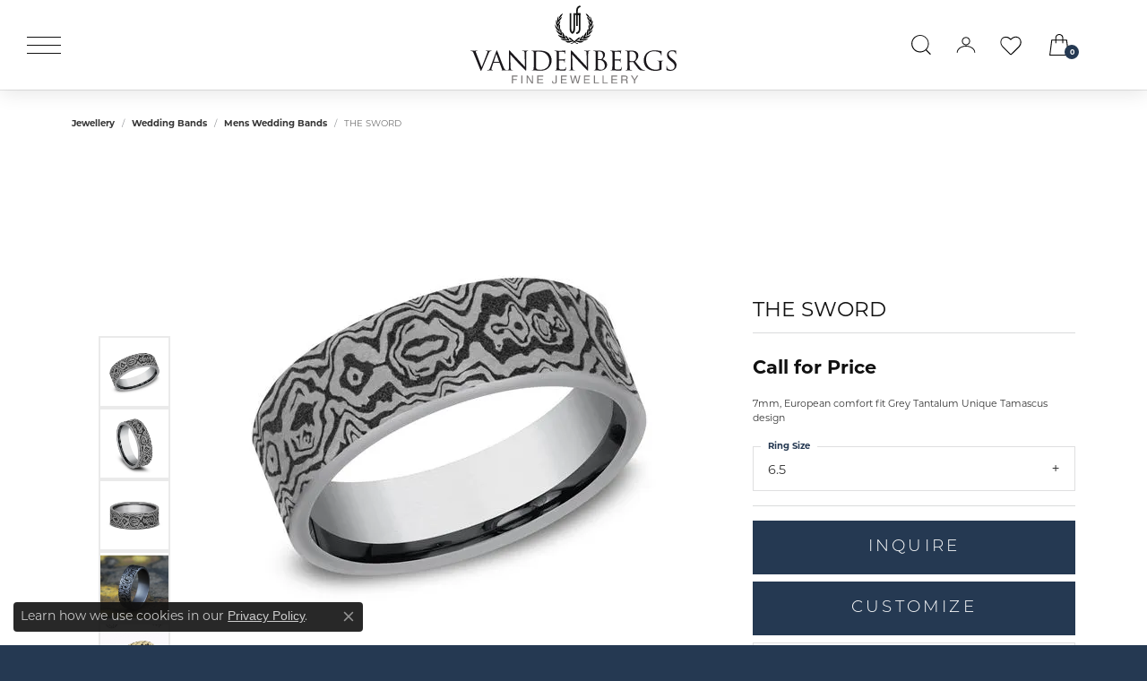

--- FILE ---
content_type: text/html; charset=UTF-8
request_url: https://www.vandenbergs.ca/jewelry-details/mens-wedding-bands/the-sword/144921
body_size: 18842
content:
<!DOCTYPE html>
<html lang="en">
	<head>
		<meta charset="utf-8">
		<title>Tantalum THE SWORD CF567985GTA06.5 TANT - Mens Wedding Bands | Vandenbergs Fine Jewellery | Winnipeg, MB</title>	
		
		
		<link rel="preconnect" href="//v6master-asics.shopfinejewelry.com/">
		<link rel="preconnect" href="https://cdn.jewelryimages.net/">
		
		<link rel="stylesheet" href="/css/_monolith.min.css?t=28477" media="all">
				
		
		
		<link rel="stylesheet" href="//v6master-asics.shopfinejewelry.com/js/vendor/OwlCarousel2-2.3.4/dist/assets/owl.carousel.min.css?t=vandenbergs28477"  media="print" onload="this.media='all'">
		<link rel="stylesheet" href="//v6master-asics.shopfinejewelry.com/js/vendor/magiczoomplus-commercial/magiczoomplus/magiczoomplus.css?t=vandenbergs28477"  media="print" onload="this.media='all'">
		<link rel="stylesheet" href="//v6master-asics.shopfinejewelry.com/js/vendor/bootstrap4-datetimepicker-master/build/css/bootstrap-datetimepicker.min.css?t=vandenbergs28477"  media="print" onload="this.media='all'">
		<link rel="stylesheet" href="//v6master-asics.shopfinejewelry.com/js/src/components/phone-number-input/css/phone-number-input.min.css?t=vandenbergs28477"  media="print" onload="this.media='all'">
		<link rel="stylesheet" href="//v6master-asics.shopfinejewelry.com/js/vendor/jquery.realperson.package-2.0.1/jquery.realperson.css?t=vandenbergs28477"  media="print" onload="this.media='all'">
		<link rel="stylesheet" href="//v6master-asics.shopfinejewelry.com/fonts/diamond-shapes/diashapes-images-v6.min.css" media="print" onload="this.media='all';">
		<link rel="stylesheet" href="//v6master-asics.shopfinejewelry.com/fonts/ring-settings/big-ring-settings-style.min.css" media="print" onload="this.media='all';">
		<link rel="stylesheet" href="//v6master-asics.shopfinejewelry.com/css/fragments/consentManagementPlatform.min.css" media="print" onload="this.media='all';">
		<link rel="stylesheet" href="//v6master-asics.shopfinejewelry.com/css/fragments/toggleSwitch.min.css" media="print" onload="this.media='all';">
		<link rel="stylesheet" href="//v6master-asics.shopfinejewelry.com/css/fragments/address-table.min.css" media="print" onload="this.media='all';">
		<link rel="stylesheet" href="//v6master-asics.shopfinejewelry.com/fonts/icons/css/fontawesome-light.min.css" media="print" onload="this.media='all';">
		<link rel="stylesheet" href="//v6master-asics.shopfinejewelry.com/fonts/icons/css/brands.min.css" media="print" onload="this.media='all';">
		<link rel="stylesheet" href="//v6master-asics.shopfinejewelry.com/js/build/components/login/css/login.min.css?t=vandenbergs28477"  media="print" onload="this.media='all'">
		<link rel="stylesheet" href="/css/_login.min.css?t=vandenbergs28477"  media="print" onload="this.media='all'">
		<link rel="stylesheet" href="/css/_quick-search.min.css?t=vandenbergs28477"  media="print" onload="this.media='all'">
		<link rel="stylesheet" href="//v6master-asics.shopfinejewelry.com/js/build/components/login/css/login.min.css?t=vandenbergs28477"  media="print" onload="this.media='all'">
		<link rel="stylesheet" href="/css/_cart.min.css?t=vandenbergs28477"  media="print" onload="this.media='all'">
		<link rel="stylesheet" href="/css/_wishlist.min.css?t=vandenbergs28477"  media="print" onload="this.media='all'">
			<link rel="stylesheet" href="//v6master-asics.shopfinejewelry.com/css/pages/jewelry-details.min.css?t=vandenbergs28477" media="all">		
		
		
		
			<link rel="stylesheet" href="/css/local.php?settingsSrc=vandenbergsUpgradeV6&t=28477" media="all">
		
		<link rel="stylesheet" href="/css/local.css?t=28477" media="all">
		<link rel="stylesheet" href="//v6master-asics.shopfinejewelry.com/css/print.min.css?t=28477" media="print" type="text/css">
	
		<script data-load-position="inline">
			window.cmpSettings = {"useOptInConsentPolicy":false,"showConsentManagementOptions":false,"includeRolexCookieOptions":false,"includePersonalizationCookieOption":true,"forRolexHybrid":false,"rolexCMPVersion":1};
		</script>
		<script src="//v6master-asics.shopfinejewelry.com/js/globalScripts/cookieBlocker.js" data-load-position="inline"></script>
		
		<script>
			var blockedCookieScripts = [];
		</script>		
		<!-- Global site tag (gtag.js) - Google Analytics -->
		<script data-load-position="early 0" async src="https://www.googletagmanager.com/gtag/js?id=4941222765"></script>
		<script data-load-position="inline">
			window.dataLayer = window.dataLayer || [];
			function gtag(){dataLayer.push(arguments);}
			gtag('js', new Date());

			gtag('config', '4941222765'); 
		</script>		
		
		

		<!-- HEAD INCLUDES START -->
		<meta name="google-site-verification" content="oWrbpnhF81XdSuJWmNslP0ClgwCgwBeNiyG0tov-Mb4" />

<meta name="p:domain_verify" content="4bc568037fcfcd41e62bab1529b0032e"/>

<meta name="facebook-domain-verification" content="sh1ex6oa9m8wfzq5mqk1qzr6irt6oi" />

<script type="application/ld+json">
{
  "@context": "https://schema.org",
  "@type": "LocalBusiness",
  "name": "Vandenbergs Fine Jewellery",
  "image": "https://www.vandenbergs.ca/images/logo.svg",
  "@id": "https://www.vandenbergs.ca",
  "url": "https://www.vandenbergs.ca",
  "telephone": "(204) 487-4732",
  "priceRange": "$$$",
  "address": {
    "@type": "PostalAddress",
    "streetAddress": "1858 Portage Ave",
    "addressLocality": "Winnipeg",
    "addressRegion": "MB",
    "postalCode": "R3J 0G9",
    "addressCountry": "CA"
  },
  "geo": {
    "@type": "GeoCoordinates",
    "latitude": 49.8784247,
    "longitude": -97.2175229
  },
  "openingHoursSpecification": [{
    "@type": "OpeningHoursSpecification",
    "dayOfWeek": [
      "Tuesday",
      "Wednesday",
      "Thursday",
      "Friday"
    ],
    "opens": "10:00",
    "closes": "17:30"
  },{
    "@type": "OpeningHoursSpecification",
    "dayOfWeek": "Saturday",
    "opens": "10:00",
    "closes": "16:00"
  }],
  "sameAs": [
    "https://www.facebook.com/VandenbergsFineJewellery",
    "https://www.instagram.com/vandenbergsfinejewellery",
    "https://ph.pinterest.com/vandenbergsfine"
  ] 
}
</script>

<!-- Google Tag Manager -->
<script>(function(w,d,s,l,i){w[l]=w[l]||[];w[l].push({'gtm.start':
new Date().getTime(),event:'gtm.js'});var f=d.getElementsByTagName(s)[0],
j=d.createElement(s),dl=l!='dataLayer'?'&l='+l:'';j.async=true;j.src=
'https://www.googletagmanager.com/gtm.js?id='+i+dl;f.parentNode.insertBefore(j,f);
})(window,document,'script','dataLayer','GTM-W9C3P3JF');</script>
<!-- End Google Tag Manager -->

<script 
  src="https://widgets.leadconnectorhq.com/loader.js"  
  data-resources-url="https://widgets.leadconnectorhq.com/chat-widget/loader.js" 
 data-widget-id="6685508f1123b148879aa4d1"   > 
 </script><script>window.userCurrency = "CAD";</script>
		<!-- HEAD INCLUDES END -->

		
					
		<script data-load-position="early 0">window.pageInfo={"itemID":"144921","itemDetails":{"itemID":"144921","masterID":"1101558","jewelryClassID":"18","itemUrl":null,"vendorID":"00028","edgeVendID":"","folderName":"benchmark","has1x1":"0","imgFileName":"CF567985GTA06.5.jpg","imgAlt1":"","imgFileName2":"CF567985GTA06.5_2.jpg","imgAlt2":"","imgFileName3":"CF567985GTA06.5_3.jpg","imgAlt3":"","imgFileName4":"CF567985GTA06.5_4.jpg","imgAlt4":"","imgFileName5":null,"imgAlt5":"","videoFile":"","youtubeLink":"","imgUrl":"galleries\/benchmark\/CF567985GTA06.5.jpg","collectionID":"87","itemTitle":"THE SWORD","description":"7mm, European comfort fit Grey Tantalum Unique Tamascus design ","styleNo":"CF567985GTA06.5","vendorStyle":"00028-CF567985GTA","GUID":"","RFID":"","gender":"","ringSetting":"0","settingType":null,"centerStoneIncluded":"0","centerCtWt":"0.00","centerDiaShape":"0","centerDiaCut":"0","centerDiaClarity":"0","centerDiaColor":"0","centerDiaDimensions":"","centerDiaCertType":"0","centerDiaCertImg":"","centerDiaCertNo":"","centerDiaFluorescence":"0","centerDiaTable":"0.00","centerDiaDepth":"0.00","centerDiaCulet":"0","centerDiaPrice":"0.00","centerDiaPricePerCarat":"0.00","commonDiaCtWt":"0.00","commonDiaShape":"0","commonDiaCut":"0","commonDiaClarity":"0","commonDiaColor":"0","totalDiaCount":"0","totalDiaCtWt":"0.00","shapeRange":"","centerGemIncluded":"0","centerGemType":"0","centerGemShape":"0","centerGemstoneCtWt":"0.00","centerGemDimensions":"","centerGemQuality":"","gemstoneType":null,"gemstoneTypeA":"0","gemstoneTypeACtWt":"0.00","gemstoneTypeACount":"0","gemstoneTypeB":"0","gemstoneTypeBCtWt":"0.00","gemstoneTypeBCount":"0","gemstoneTypeC":"0","gemstoneTypeCCtWt":"0.00","gemstoneTypeCCount":"0","gemstoneTypeD":"0","gemstoneTypeDCtWt":"0.00","gemstoneTypeDCount":"0","gemstoneTypeE":"0","gemstoneTypeECtWt":"0.00","gemstoneTypeECount":"0","totalGemstoneWt":"0.00","fullMetalType":"Tantalum","metalType1":"TANT","length":"0.00","lengthType":"","width":"7.00","widthType":"","size":null,"color":null,"letter":null,"era":null,"ringSizes":"6.5","stockLevel":"1","availability":"7-10","freeShipping":"0","weight":"1.00","weightType":"","enableCheckout":"1","lowCt":"0.00","highCt":"0.00","categoryTitle":"Mens Wedding Bands","categoryUrl":"mens-wedding-bands","h1Tag":"","parentCategoryTitle":"Wedding Bands","parentCategoryUrl":"wedding-bands","retail":0,"salePrice":0,"imgFileName_exists":null,"imgFileName_width":null,"imgFileName2_exists":null,"imgFileName2_width":null,"imgFileName3_exists":null,"imgFileName3_width":null,"imgFileName4_exists":null,"imgFileName4_width":null,"imgFileName5_exists":null,"imgFileName5_width":null,"nonStandardImage":null,"similarSKUs":"{\"idList\":[\"114885\",\"114447\",\"114383\",\"116071\",\"114919\",\"116203\",\"117275\",\"114613\",\"113627\",\"117425\"],\"ctime\":1764729663}","itemMetaTitle":"","itemMetaKeywords":"","itemMetaDescription":"","itemVisible":"1","autoUpdate":"1","collectionTitle":"Tantalum","collectionUrl":"tantalum","logoWhite":"benchmark-tantalum-logo-white","copyHybrid":"Shatterproof, hypoallergenic and bio-compatible, Forge has utilized Tantalum to create the most wearable contemporary metal wedding bands on the market. Because it cuts so easily, Tantalum is also one of the safest metals to remove in an emergency. Characterized by a richly saturated blue-grey color, Benchmark's Tantalum wedding rings are as elegant and luxurious as their gold and platinum counterparts.","masterCollectionID":"00518","jsonData":null,"fixedShippingPrice":"0.00","metalFinish":"","style":"","watchType":"","watchBraceletMaterial":"","watchBraceletColor":"","watchCaseSize":"","watchCaseMaterial":"","watchCrystalType":"","watchBezel":"","watchDialColor":"","watchDialShape":"","watchDialType":"","watchMovement":"","watchWaterResistance":"","watchFunctions":"","watchBraceletStyle":"","commonStoneType":"0","hidePrice":"0","excludeFromCoupons":"0","isERDBrand":"0","collection":"","fretail":"$0.00","fsalePrice":"$0.00","collectionLogoURL":"\/\/collections.jewelryimages.net\/collections_logos\/benchmark-tantalum-logo-white.jpg","imageSource":"\/\/cdn.jewelryimages.net\/galleries\/benchmark\/CF567985GTA06.5.jpg?v=28"},"baseSKU":"00028-CF567985GTA","baseSKURaw":"CF567985GTA","jewelryClassID":"18","jsonData":false,"styleNo":"CF567985GTA06.5","scrambledStlyeNo":"","itemTitle":"THE SWORD","itemVisible":"1","categoryUrl":"mens-wedding-bands","collectionID":"87","edgeVendID":"","vendorID":"00028","erdLegacyUrl":false,"variationStyle":"","imageBaseURL":"","image1":"\/\/cdn.jewelryimages.net\/galleries\/benchmark\/CF567985GTA06.5.jpg?v=28","image2":"\/\/cdn.jewelryimages.net\/galleries\/benchmark\/CF567985GTA06.5_2.jpg?v=28","image3":"\/\/cdn.jewelryimages.net\/galleries\/benchmark\/CF567985GTA06.5_3.jpg?v=28","image4":"\/\/cdn.jewelryimages.net\/galleries\/benchmark\/CF567985GTA06.5_4.jpg?v=28","image5":"","image6":"https:\/\/cdn.jewelryimages.net\/static\/v6master\/images\/page_content\/Punchmark_600x800-optimized.gif?webpSupport=0","variationColNames":"[]","ringSizeHasJSON":false,"ringSizeJSON":"6.5","session":"ecaf96969a23b21a5ab23484e594b6a0","referer":"","hideDecimals":"0","hideAllPrices":"0","price":"","currency":"CAD","hidePriceMessage":"Call for Price","calculateLiveSettingPrice":false,"metalType":"TANT","metalFinish":"","diamondQuality":"","priceAdj":1,"forexMultiplier":1,"similarItems":{"success":true,"retArr":[{"imageSource":"\/\/cdn.jewelryimages.net\/galleries\/benchmark\/025BKT7743GTA14.jpg?v=28","itemUrl":"\/jewelry-details\/mens-wedding-bands\/the-hickory\/114885","itemTitle":"THE HICKORY","retail":"0.00","salePrice":"0.00"},{"imageSource":"\/\/cdn.jewelryimages.net\/galleries\/benchmark\/025BKT7857GTA14.jpg?v=28","itemUrl":"\/jewelry-details\/mens-wedding-bands\/the-talon\/114447","itemTitle":"THE TALON","retail":"0.00","salePrice":"0.00"},{"imageSource":"\/\/cdn.jewelryimages.net\/galleries\/benchmark\/025GTA7010TA14.jpg?v=28","itemUrl":"\/jewelry-details\/mens-wedding-bands\/the-joker\/114383","itemTitle":"THE JOKER","retail":"0.00","salePrice":"0.00"},{"imageSource":"\/\/cdn.jewelryimages.net\/galleries\/benchmark\/025GTA7070TA14.jpg?v=28","itemUrl":"\/jewelry-details\/mens-wedding-bands\/the-tide\/116071","itemTitle":"THE TIDE","retail":"0.00","salePrice":"0.00"},{"imageSource":"\/\/cdn.jewelryimages.net\/galleries\/benchmark\/025TA7390GTA14.jpg?v=28","itemUrl":"\/jewelry-details\/mens-wedding-bands\/the-warrior\/114919","itemTitle":"THE WARRIOR","retail":"0.00","salePrice":"0.00"},{"imageSource":"\/\/cdn.jewelryimages.net\/galleries\/benchmark\/025TA7391GTA14.jpg?v=28","itemUrl":"\/jewelry-details\/mens-wedding-bands\/the-esquire\/116203","itemTitle":"THE ESQUIRE","retail":"0.00","salePrice":"0.00"},{"imageSource":"\/\/cdn.jewelryimages.net\/galleries\/benchmark\/CF108013SBKTGTA14.jpg?v=28","itemUrl":"\/jewelry-details\/mens-wedding-bands\/the-professor\/117275","itemTitle":"THE PROFESSOR","retail":"0.00","salePrice":"0.00"},{"imageSource":"\/\/cdn.jewelryimages.net\/galleries\/benchmark\/CF108070BKTGTA14.jpg?v=28","itemUrl":"\/jewelry-details\/mens-wedding-bands\/the-knight\/114613","itemTitle":"THE KNIGHT","retail":"0.00","salePrice":"0.00"},{"imageSource":"\/\/cdn.jewelryimages.net\/galleries\/benchmark\/CF108290BKTGTA08.5.jpg?v=28","itemUrl":"\/jewelry-details\/mens-wedding-bands\/the-matrix\/113627","itemTitle":"THE MATRIX","retail":"0.00","salePrice":"0.00"},{"imageSource":"\/\/cdn.jewelryimages.net\/galleries\/benchmark\/CF108357BKTGTA09.jpg?v=28","itemUrl":"\/jewelry-details\/mens-wedding-bands\/the-galway\/117425","itemTitle":"THE GALWAY","retail":"0.00","salePrice":"0.00"},{"imageSource":null,"itemUrl":null,"itemTitle":null,"retail":null,"salePrice":null}],"date":1764729663000},"enableCustomerWishlist":"1","enableGuestWishlist":"1","customer":{"loggedIn":false,"hasGuestWishlist":false,"firstName":"","lastName":"","email":"","phone":""},"lowCt":"0.00","highCt":"0.00","shapeRange":"","showChatButtonJewelryDetails":"0","jewelryDescriptionShowMoreButton":true,"affirmPublicKey":"","financingPageVisibility":"1","storename":"Vandenbergs Fine Jewellery","storeaddress":"<br>1858 Portage Avenue<br>Winnipeg, MB R3J 0G9<br>","cartButtonDefaultText":"Add to Cart","availableLocationInputHTML":"<input type=\"hidden\" value=\"1\" name=\"location\" class=\"appt-location\">","locationDayTime":{"1":{"locationName":"Winnipeg Store","daysOfWeekDisabled":[0,1],"timeOfDay":{"2":{"open":"10:00:00","close":"17:00:00"},"3":{"open":"10:00:00","close":"17:00:00"},"4":{"open":"10:00:00","close":"17:00:00"},"5":{"open":"10:00:00","close":"17:00:00"},"6":{"open":"10:00:00","close":"15:30:00"}},"closedHolidayDates":[],"adjustedHolidayHours":[]}},"locationsFieldInquiries":"1","customerID":null};</script>			
		
<script>
	window.enableEcommerce = "1";
</script>

		
<script>
	window.fbAppId = "174100089333117";
</script>

		
	<script>
		window.googleAppId = "522739862603-9cnc28esu2ntos9aevhluql3ikdjgqpo.apps.googleusercontent.com";
	</script>

		<script type="application/ld+json">{"@context":"https:\/\/schema.org","@type":"Product","name":"THE SWORD","image":["\/\/cdn.jewelryimages.net\/galleries\/benchmark\/CF567985GTA06.5.jpg?v=28","\/\/cdn.jewelryimages.net\/galleries\/benchmark\/CF567985GTA06.5_2.jpg?v=28","\/\/cdn.jewelryimages.net\/galleries\/benchmark\/CF567985GTA06.5_3.jpg?v=28","\/\/cdn.jewelryimages.net\/galleries\/benchmark\/CF567985GTA06.5_4.jpg?v=28"],"description":"7mm, European comfort fit Grey Tantalum Unique Tamascus design ","sku":"CF567985GTA06.5","mpn":"00028-CF567985GTA","brand":{"@type":"Brand","name":"Tantalum"},"offers":{"@type":"Offer","url":"https:\/\/www.vandenbergs.ca\/jewelry-details\/mens-wedding-bands\/the-sword\/144921","priceCurrency":"CAD","price":"0","priceValidUntil":"2026-02-26","availability":"https:\/\/schema.org\/InStock","shippingDetails":{"@type":"OfferShippingDetails","shippingRate":{"@type":"MonetaryAmount","currency":"CAD"},"shippingDestination":{"@type":"DefinedRegion","addressCountry":"CA"},"deliveryTime":{"@type":"ShippingDeliveryTime","handlingTime":{"@type":"QuantitativeValue","minValue":"7","maxValue":"10"},"businessDays":{"@type":"OpeningHoursSpecification","dayOfWeek":["https:\/\/schema.org\/Tuesday","https:\/\/schema.org\/Wednesday","https:\/\/schema.org\/Thursday","https:\/\/schema.org\/Friday","https:\/\/schema.org\/Saturday"]}}}}}</script>
		<meta name="description" content="Shop Tantalum Mens Wedding Bands like this CF567985GTA06.5 THE SWORD at Vandenbergs Fine Jewellery in Winnipeg MB">
		<meta name="referrer" content="strict-origin-when-cross-origin">
		<meta name="keywords" content="">
		<meta name="viewport" content="width=device-width, initial-scale=1">
		<!-- Open Graph Meta -->
		<meta property="og:title" content="THE SWORD">
		<meta property="og:description" content="7mm, European comfort fit Grey Tantalum Unique Tamascus design ">
		<meta property="og:image" content="https://cdn.jewelryimages.net/galleries/benchmark/CF567985GTA06.5.jpg?v=28">
		<meta property="product:brand" content="Tantalum">
		<meta property="product:availability" content="Ships in 7-10 Business Days">
		<meta property="product:condition" content="new">
		<meta property="product:price:amount" content="$0.00">
		<meta property="product:price:currency" content="CAD">
		<meta property="product:retailer_item_id" content="144921">
		<!-- End Graph Meta -->

		
	</head>
	<body id="jewelry-details" class=" diamond-images icofont-fontawesome-light" data-theme="customized theme">		
		<!-- START BODY INCLUDE -->
		<script id="mcjs">!function(c,h,i,m,p){m=c.createElement(h),p=c.getElementsByTagName(h)[0],m.async=1,m.src=i,p.parentNode.insertBefore(m,p)}(document,"script","https://chimpstatic.com/mcjs-connected/js/users/15d98c6d8631efc2eb7c0268b/316dc2d5ee1cecfe8363660fa.js");</script>

<!-- Google Tag Manager (noscript) -->
<noscript><iframe src="https://www.googletagmanager.com/ns.html?id=GTM-W9C3P3JF"
height="0" width="0" style="display:none;visibility:hidden"></iframe></noscript>
<!-- End Google Tag Manager (noscript) -->
		<!-- END BODY INCLUDE -->
		
		<!-- No podium chat active -->
		
		<div id="page-wrap">
		<div id='accessibility-skip-links' data-breakpoint='xl'><a class="skippy sr-only sr-only-focusable" href="#main-sections"><span class="skippy-text">Skip to main content</span></a><a class="skippy sr-only sr-only-focusable" href="#footer"><span class="skippy-text">Skip to footer</span></a></div>



<header class="sticky-xs sticky-sm sticky-md sticky-lg">
	<div class="container-fluid main-content">				
		<div class="row">
			<div class="col main-content-col d-block d-md-flex nav-inline align-items-center d-block d-xl-flex justify-content-between align-items-center content-toolbar-inline-left-and-right">
				
	<div class="container-fluid content-toolbar left inline-left-and-right">
		<div class="content-toolbar-inner  inner justify-content-center justify-content-xl-start">
				<ul class="left d-flex d-sm-flex d-md-flex d-lg-flex ">
			<li class="toolbar-item dropdown d-md-none item-search">
				<a href="javascript:void(0)" role="button" data-bs-toggle="dropdown" data-bs-hover="dropdown" aria-haspopup="menu" aria-expanded="false" id="inner-content-menu-item-left-search-1" aria-label="Toggle Search Menu"><i class="icon-search" aria-hidden="true"></i><span class="sr-only">Toggle Search Menu</span></a>
				<div class="dropdown-menu menu-search" aria-labelledby="inner-content-menu-item-left-search-1">
					<div class="d-flex justify-content-center align-items-stretch flex-column px-2">
						<form action="/jewelry" role="search" method="GET" aria-label="Site search" class="d-block w-100">
							<div class="input-group">
								<label for="content-toolbar-search-kw" class="sr-only">Search for...</label>
								<input type="text" class="form-control" id="content-toolbar-search-kw" name="kw" placeholder="Search for...">
								<span class="input-group-btn">
									<button class="btn btn-default px-3" type="submit" aria-label="Submit search"><i class="icon-search" aria-hidden="true"></i></button>
								</span>
							</div>
						</form>
					</div>
				</div>
			</li>
				</ul>
			</div>
		</div>
				
		<a href="/" id="logo" aria-label="testing meta info - Go to homepage">
			<img src="/images/logo.svg" width="523.28" height="201.2" alt="testing meta info" class="mx-auto" loading="eager" decoding="sync" fetchpriority="high">
		</a>
				<!-- Nav generated 20260127104912 -->

<nav class="navbar w-sm-100 navbar-menu-position-left-back show-dropdown-toggles ">
	
<button class="navbar-toggler d-inline-block" id="nav-toggle" type="button" data-animation="animation-2" data-bs-toggle="reveal-collapse-left" data-bs-target="#main-navigation" aria-controls="main-navigation" aria-expanded="false" aria-label="Toggle navigation">
	<span class="navbar-toggler-icon" aria-hidden="true">
		<span></span>
		<span></span>
		<span></span>
	</span>
</button>
	<div class="collapse navbar-collapse justify-content-between" id="main-navigation">
		
		<a href="/" class="max-width-100 d-block mb-4"><img src="/images/symbol-white.svg"></a>
		
		<div class='container-fluid inner-nav  px-0'>
		<ul class="navbar-nav justify-content-start align-items-center " id="menubar-left" aria-label="Primary site menu">
		<li class="dropdown has-a-plus nav-item "><a href="/pages/shop-bridal" data-url="/pages/shop-bridal" class="nav-link always-a-burger" id="menu-item-default-1">Bridal</a><button type="button" class="dropdown-plus d-flex" data-bs-toggle="dropdown" aria-hidden="true" tabindex="-1" id="menu-item-plus-default-1"><i class="icon-plus" aria-hidden="true"></i></button><ul class="dropdown-menu  menu-default dropdown-menu-left" aria-labelledby="menu-item-default-1"><li><a href="/jewelry/engagement-rings" data-url="/jewelry/engagement-rings"  class="dropdown-item dropdown-item-parent "  id="submenu-item-default-1-1">Engagement Rings</a></li><li><a href="/jewelry/engagement-rings/in-store-engagement-rings" data-url="/jewelry/engagement-rings/in-store-engagement-rings"  class="dropdown-item dropdown-item-parent "  id="submenu-item-default-1-2">In-Store Engagement Rings</a></li><li><a href="/jewelry/wedding-bands" data-url="/jewelry/wedding-bands"  class="dropdown-item dropdown-item-parent "  id="submenu-item-default-1-3">Wedding Bands</a></li><li><a href="/pages/wedding-band-builder" data-url="/pages/wedding-band-builder"  class="dropdown-item dropdown-item-parent "  id="submenu-item-default-1-4">Wedding Band Builder</a></li><li><a href="/jewelry/wedding-bands/in-store-wedding-bands" data-url="/jewelry/wedding-bands/in-store-wedding-bands"  class="dropdown-item dropdown-item-parent "  id="submenu-item-default-1-5">In-Store Wedding Bands</a></li></ul><!-- .dropdown-menu --></li>
		<li class="dropdown has-a-plus nav-item "><a href="javscript:void(0)" data-url="javscript:void(0)" class="nav-link always-a-burger" id="menu-item-cat-list-2">Fine Jewellery</a><button type="button" class="dropdown-plus d-flex" data-bs-toggle="dropdown" aria-hidden="true" tabindex="-1" id="menu-item-plus-cat-list-2"><i class="icon-plus" aria-hidden="true"></i></button><ul class="dropdown-menu  menu-cat-list dropdown-menu-left cat-list-dropdown" aria-labelledby="menu-item-cat-list-2"><li class="dropdown dropdown-submenu"><a href="/jewelry/engagement-rings" data-url="/jewelry/engagement-rings" class="dropdown-item dropdown-item-parent parent-has-kids" id="submenu-item-cat-list-1">Engagement Rings</a><button type="button" class="dropdown-plus d-md-none" data-bs-toggle="dropdown" aria-hidden="true" tabindex="-1" id="submenu-item-plus-cat-list-1"><i class="icon-plus" aria-hidden="true"></i></button><ul class="dropdown-menu dropdown-menu-left dropdown-menu-children" aria-labelledby="submenu-item-cat-list-1" role="menu"><li role="none"><a class="dropdown-item" href="/jewelry/in-store-engagement-rings" role="menuitem">In-Store Engagement Rings</a></li><li role="none"><a class="dropdown-item" href="/jewelry/solitaire" role="menuitem">Solitaire</a></li><li role="none"><a class="dropdown-item" href="/jewelry/halo" role="menuitem">Halo</a></li><li role="none"><a class="dropdown-item" href="/jewelry/3-stone" role="menuitem">3 Stone</a></li><li role="none"><a class="dropdown-item" href="/jewelry/lab-grown-diamond" role="menuitem">Lab Grown Diamond</a></li></ul></li><li class="dropdown dropdown-submenu"><a href="/jewelry/wedding-bands" data-url="/jewelry/wedding-bands" class="dropdown-item dropdown-item-parent parent-has-kids" id="submenu-item-cat-list-2">Wedding Bands</a><button type="button" class="dropdown-plus d-md-none" data-bs-toggle="dropdown" aria-hidden="true" tabindex="-1" id="submenu-item-plus-cat-list-2"><i class="icon-plus" aria-hidden="true"></i></button><ul class="dropdown-menu dropdown-menu-left dropdown-menu-children" aria-labelledby="submenu-item-cat-list-2" role="menu"><li role="none"><a class="dropdown-item" href="/jewelry/womens-wedding-bands" role="menuitem">Womens Wedding Bands</a></li><li role="none"><a class="dropdown-item" href="/jewelry/mens-wedding-bands" role="menuitem">Mens Wedding Bands</a></li><li role="none"><a class="dropdown-item" href="/jewelry/in-store-wedding-bands" role="menuitem">In-Store Wedding Bands</a></li><li role="none"><a class="dropdown-item" href="/jewelry/tungsten-wedding-bands" role="menuitem">Tungsten Wedding Bands</a></li><li role="none"><a class="dropdown-item" href="/jewelry/titanium-wedding-bands" role="menuitem">Titanium Wedding Bands</a></li></ul></li><li class="dropdown dropdown-submenu"><a href="/jewelry/rings" data-url="/jewelry/rings" class="dropdown-item dropdown-item-parent parent-has-kids" id="submenu-item-cat-list-3">Rings</a><button type="button" class="dropdown-plus d-md-none" data-bs-toggle="dropdown" aria-hidden="true" tabindex="-1" id="submenu-item-plus-cat-list-3"><i class="icon-plus" aria-hidden="true"></i></button><ul class="dropdown-menu dropdown-menu-left dropdown-menu-children" aria-labelledby="submenu-item-cat-list-3" role="menu"><li role="none"><a class="dropdown-item" href="/jewelry/coloured-stone-rings" role="menuitem">Coloured Stone Rings</a></li></ul></li><li class="dropdown dropdown-submenu"><a href="/jewelry/necklaces-pendants" data-url="/jewelry/necklaces-pendants" class="dropdown-item dropdown-item-parent parent-has-kids" id="submenu-item-cat-list-4">Necklaces &amp; Pendants</a><button type="button" class="dropdown-plus d-md-none" data-bs-toggle="dropdown" aria-hidden="true" tabindex="-1" id="submenu-item-plus-cat-list-4"><i class="icon-plus" aria-hidden="true"></i></button><ul class="dropdown-menu dropdown-menu-left dropdown-menu-children" aria-labelledby="submenu-item-cat-list-4" role="menu"><li role="none"><a class="dropdown-item" href="/jewelry/dancing-diamonds" role="menuitem">Dancing Diamonds</a></li><li role="none"><a class="dropdown-item" href="/jewelry/diamond-necklaces" role="menuitem">Diamond Necklaces</a></li><li role="none"><a class="dropdown-item" href="/jewelry/coloured-stone-necklaces" role="menuitem">Coloured Stone Necklaces</a></li><li role="none"><a class="dropdown-item" href="/jewelry/pendants-and-charms" role="menuitem">Pendants and Charms</a></li><li role="none"><a class="dropdown-item" href="/jewelry/chains" role="menuitem">Chains</a></li></ul></li><li class="dropdown dropdown-submenu"><a href="/jewelry/earrings" data-url="/jewelry/earrings" class="dropdown-item dropdown-item-parent parent-has-kids" id="submenu-item-cat-list-5">Earrings</a><button type="button" class="dropdown-plus d-md-none" data-bs-toggle="dropdown" aria-hidden="true" tabindex="-1" id="submenu-item-plus-cat-list-5"><i class="icon-plus" aria-hidden="true"></i></button><ul class="dropdown-menu dropdown-menu-left dropdown-menu-children" aria-labelledby="submenu-item-cat-list-5" role="menu"><li role="none"><a class="dropdown-item" href="/jewelry/diamond-earrings" role="menuitem">Diamond Earrings</a></li><li role="none"><a class="dropdown-item" href="/jewelry/hoops" role="menuitem">Hoops</a></li><li role="none"><a class="dropdown-item" href="/jewelry/studs" role="menuitem">Studs</a></li><li role="none"><a class="dropdown-item" href="/jewelry/coloured-stone-earrings" role="menuitem">Coloured Stone Earrings</a></li></ul></li><li class="dropdown dropdown-submenu"><a href="/jewelry/bracelets" data-url="/jewelry/bracelets" class="dropdown-item dropdown-item-parent parent-has-kids" id="submenu-item-cat-list-6">Bracelets</a><button type="button" class="dropdown-plus d-md-none" data-bs-toggle="dropdown" aria-hidden="true" tabindex="-1" id="submenu-item-plus-cat-list-6"><i class="icon-plus" aria-hidden="true"></i></button><ul class="dropdown-menu dropdown-menu-left dropdown-menu-children" aria-labelledby="submenu-item-cat-list-6" role="menu"><li role="none"><a class="dropdown-item" href="/jewelry/medical-alert-bracelets" role="menuitem">Medical Alert Bracelets</a></li><li role="none"><a class="dropdown-item" href="/jewelry/anklets" role="menuitem">Anklets</a></li></ul></li><li class="dropdown dropdown-submenu"><a href="/jewelry/mens-jewellery" data-url="/jewelry/mens-jewellery" class="dropdown-item dropdown-item-parent parent-has-kids" id="submenu-item-cat-list-7">Men's Jewellery</a><button type="button" class="dropdown-plus d-md-none" data-bs-toggle="dropdown" aria-hidden="true" tabindex="-1" id="submenu-item-plus-cat-list-7"><i class="icon-plus" aria-hidden="true"></i></button><ul class="dropdown-menu dropdown-menu-left dropdown-menu-children" aria-labelledby="submenu-item-cat-list-7" role="menu"><li role="none"><a class="dropdown-item" href="/jewelry/mens-rings" role="menuitem">Mens Rings</a></li><li role="none"><a class="dropdown-item" href="/jewelry/mens-bracelets" role="menuitem">Mens Bracelets</a></li><li role="none"><a class="dropdown-item" href="/jewelry/mens-necklaces" role="menuitem">Mens Necklaces</a></li><li role="none"><a class="dropdown-item" href="/jewelry/accessories" role="menuitem">Accessories</a></li></ul></li><li><a href="/jewelry/sets" class="dropdown-item dropdown-item-parent" data-title="Sets">Sets</a></li><li class="dropdown dropdown-submenu"><a href="/jewelry/personalized-jewellery" data-url="/jewelry/personalized-jewellery" class="dropdown-item dropdown-item-parent parent-has-kids" id="submenu-item-cat-list-9">Personalized Jewellery</a><button type="button" class="dropdown-plus d-md-none" data-bs-toggle="dropdown" aria-hidden="true" tabindex="-1" id="submenu-item-plus-cat-list-9"><i class="icon-plus" aria-hidden="true"></i></button><ul class="dropdown-menu dropdown-menu-left dropdown-menu-children" aria-labelledby="submenu-item-cat-list-9" role="menu"><li role="none"><a class="dropdown-item" href="/jewelry/engravables" role="menuitem">Engravables</a></li></ul></li><li><a href="/jewelry/clearance" class="dropdown-item dropdown-item-parent" data-title="Clearance">Clearance</a></li><li><a href="/jewelry/opal-jewellery" class="dropdown-item dropdown-item-parent" data-title="Opal Jewellery">Opal Jewellery</a></li><li><a href="/jewelry/pearl-jewellery" class="dropdown-item dropdown-item-parent" data-title="Pearl Jewellery">Pearl Jewellery</a></li><li><a href="/jewelry/watches" class="dropdown-item dropdown-item-parent" data-title="Watches">Watches</a></li><li class="dropdown dropdown-submenu"><a href="/jewelry/gifts" data-url="/jewelry/gifts" class="dropdown-item dropdown-item-parent parent-has-kids" id="submenu-item-cat-list-14">Gifts</a><button type="button" class="dropdown-plus d-md-none" data-bs-toggle="dropdown" aria-hidden="true" tabindex="-1" id="submenu-item-plus-cat-list-14"><i class="icon-plus" aria-hidden="true"></i></button><ul class="dropdown-menu dropdown-menu-left dropdown-menu-children" aria-labelledby="submenu-item-cat-list-14" role="menu"><li role="none"><a class="dropdown-item" href="/jewelry/dog-collectibles" role="menuitem">Dog Collectibles</a></li><li role="none"><a class="dropdown-item" href="/jewelry/jewellery-boxes" role="menuitem">Jewellery Boxes</a></li><li role="none"><a class="dropdown-item" href="/jewelry/trinket-boxes" role="menuitem">Trinket Boxes</a></li><li role="none"><a class="dropdown-item" href="/jewelry/jewellery-care-products" role="menuitem">Jewellery Care Products</a></li></ul></li></ul><!-- div or ul.dropdown-menu --></li>
		<li class="dropdown has-a-plus nav-item "><a href="javscript:void(0)" data-url="javscript:void(0)" class="nav-link always-a-burger" id="menu-item-default-3">Custom</a><button type="button" class="dropdown-plus d-flex" data-bs-toggle="dropdown" aria-hidden="true" tabindex="-1" id="menu-item-plus-default-3"><i class="icon-plus" aria-hidden="true"></i></button><ul class="dropdown-menu  menu-default dropdown-menu-left" aria-labelledby="menu-item-default-3"><li><a href="/services-custom-designs" data-url="/services-custom-designs"  class="dropdown-item dropdown-item-parent "  id="submenu-item-default-3-1">The Process</a></li><li><a href="/pages/customs" data-url="/pages/customs"  class="dropdown-item dropdown-item-parent "  id="submenu-item-default-3-2">Custom Design Gallery</a></li></ul><!-- .dropdown-menu --></li>
		<li class="dropdown has-a-plus nav-item "><a href="/brands" data-url="/brands" class="nav-link always-a-burger" id="menu-item-brand-list-4">Collections</a><button type="button" class="dropdown-plus d-flex" data-bs-toggle="dropdown" aria-hidden="true" tabindex="-1" id="menu-item-plus-brand-list-4"><i class="icon-plus" aria-hidden="true"></i></button><ul class="dropdown-menu  menu-brand-list dropdown-menu-left brand-list-dropdown" aria-labelledby="menu-item-brand-list-4"><li><a href="/jewelry/brand/bella-10k-gold" class="dropdown-item dropdown-item-parent" data-title="Bella 10K Gold">Bella 10K Gold</a></li><li><a href="/jewelry/brand/canadian-diamonds" class="dropdown-item dropdown-item-parent" data-title="Canadian Diamonds">Canadian Diamonds</a></li><li><a href="/jewelry/brand/chatham" class="dropdown-item dropdown-item-parent" data-title="Chatham">Chatham</a></li><li><a href="/jewelry/brand/ever-ever" class="dropdown-item dropdown-item-parent" data-title="Ever&amp;Ever®">Ever&amp;Ever®</a></li><li><a href="/jewelry/brand/kingspoint-designs" class="dropdown-item dropdown-item-parent" data-title="Kingspoint Designs">Kingspoint Designs</a></li><li><a href="/jewelry/brand/madani" class="dropdown-item dropdown-item-parent" data-title="MADANI">MADANI</a></li><li><a href="/jewelry/brand/obaku-denmark" class="dropdown-item dropdown-item-parent" data-title="Obaku Denmark">Obaku Denmark</a></li><li><a href="/jewelry/brand/ottaviani-italy" class="dropdown-item dropdown-item-parent" data-title="Ottaviani Italy">Ottaviani Italy</a></li><li><a href="/jewelry/brand/vandenbergs-watches" class="dropdown-item dropdown-item-parent" data-title="Vandenbergs Watches">Vandenbergs Watches</a></li><li><a href="/jewelry/brand/crislu" class="dropdown-item dropdown-item-parent" data-title="Crislu">Crislu</a></li><li><a href="/jewelry/brand/timex" class="dropdown-item dropdown-item-parent" data-title="Timex">Timex</a></li><li><a href="/jewelry/brand/coeur-de-lion" class="dropdown-item dropdown-item-parent" data-title="Coeur De Lion">Coeur De Lion</a></li><li><a href="/jewelry/brand/jorge-revilla-spain" class="dropdown-item dropdown-item-parent" data-title="Jorge Revilla Spain">Jorge Revilla Spain</a></li><li><a href="/jewelry/brand/lafonn" class="dropdown-item dropdown-item-parent" data-title="Lafonn">Lafonn</a></li><li><a href="/jewelry/brand/allison-kaufman" class="dropdown-item dropdown-item-parent" data-title="Allison Kaufman">Allison Kaufman</a></li><li><a href="/jewelry/brand/michou" class="dropdown-item dropdown-item-parent" data-title="Michou">Michou</a></li><li><a href="/jewelry/brand/eva-stone" class="dropdown-item dropdown-item-parent" data-title="Eva Stone">Eva Stone</a></li><li><a href="/jewelry/brand/vickie-s-vintage" class="dropdown-item dropdown-item-parent" data-title="Vickie's Vintage +">Vickie's Vintage +</a></li><li><a href="/jewelry/brand/forge" class="dropdown-item dropdown-item-parent" data-title="Forge">Forge</a></li><li><a href="/jewelry/brand/tantalum" class="dropdown-item dropdown-item-parent" data-title="Tantalum">Tantalum</a></li><li><a href="/jewelry/brand/family-jewellery" class="dropdown-item dropdown-item-parent" data-title="Family Jewellery">Family Jewellery</a></li><li><a href="/jewelry/brand/men-s-collection" class="dropdown-item dropdown-item-parent" data-title="Men's Collection">Men's Collection</a></li></ul><!-- div or ul.dropdown-menu --></li>
		<li class=" has-no-plus nav-item "><a href="/jewelry/gifts" class="nav-link always-a-burger">Gifts</a></li>
		<li class=" has-no-plus nav-item "><a href="/services" class="nav-link always-a-burger">Services</a></li>
		<li class="dropdown has-a-plus nav-item "><a href="/about" data-url="/about" class="nav-link always-a-burger" id="menu-item-default-7">Our Store</a><button type="button" class="dropdown-plus d-flex" data-bs-toggle="dropdown" aria-hidden="true" tabindex="-1" id="menu-item-plus-default-7"><i class="icon-plus" aria-hidden="true"></i></button><ul class="dropdown-menu  menu-default dropdown-menu-right" aria-labelledby="menu-item-default-7"><li><a href="/about" data-url="/about"  class="dropdown-item dropdown-item-parent "  id="submenu-item-default-7-1">About Us</a></li><li><a href="/services" data-url="/services"  class="dropdown-item dropdown-item-parent "  id="submenu-item-default-7-2">Our Services</a></li><li><a href="/contact" data-url="/contact"  class="dropdown-item dropdown-item-parent "  id="submenu-item-default-7-3">Contact Us</a></li><li><a href="/return-policy" data-url="/return-policy"  class="dropdown-item dropdown-item-parent "  id="submenu-item-default-7-4">Return Policy</a></li><li><a href="/pages/shipping-policy" data-url="/pages/shipping-policy"  class="dropdown-item dropdown-item-parent "  id="submenu-item-default-7-5">Shipping Policy</a></li><li><a href="/pages/warranty" data-url="/pages/warranty"  class="dropdown-item dropdown-item-parent "  id="submenu-item-default-7-6">Warranty</a></li><li><a href="/privacy-policy" data-url="/privacy-policy"  class="dropdown-item dropdown-item-parent "  id="submenu-item-default-7-7">Privacy Policy</a></li><li><a href="/pages/terms-of-service" data-url="/pages/terms-of-service"  class="dropdown-item dropdown-item-parent "  id="submenu-item-default-7-8">Terms of Service</a></li></ul><!-- .dropdown-menu --></li>
		<li class="dropdown has-a-plus nav-item "><a href="javscript:void(0)" data-url="javscript:void(0)" class="nav-link always-a-burger" id="menu-item-default-8">News</a><button type="button" class="dropdown-plus d-flex" data-bs-toggle="dropdown" aria-hidden="true" tabindex="-1" id="menu-item-plus-default-8"><i class="icon-plus" aria-hidden="true"></i></button><ul class="dropdown-menu  menu-default dropdown-menu-right" aria-labelledby="menu-item-default-8"><li><a href="/social-media" data-url="/social-media"  class="dropdown-item dropdown-item-parent "  id="submenu-item-default-8-1">Social Media News</a></li><li><a href="/blog" data-url="/blog"  class="dropdown-item dropdown-item-parent "  id="submenu-item-default-8-2">Our Blog</a></li><li><a href="/videos" data-url="/videos"  class="dropdown-item dropdown-item-parent "  id="submenu-item-default-8-3">Our Videos</a></li><li><a href="/posts" data-url="/posts"  class="dropdown-item dropdown-item-parent "  id="submenu-item-default-8-4">Memories</a></li></ul><!-- .dropdown-menu --></li>
		<li class="dropdown nav-item  item-account">
			<a href="javascript:void(0)" role="button" class="nav-link dropdown-toggle always-a-burger" data-bs-toggle="dropdown" data-bs-hover="dropdown" aria-haspopup="dialog" aria-controls="menu-item-login-dialog-left-account-9" aria-expanded="false" id="menu-item-left-account-9" aria-label="My Account Menu">My Account<span class="sr-only">Toggle My Account Menu</span></a>
			<div class="dropdown-menu menu-account dropdown-menu-right my-account-dropdown punchmarkLogin">
				<div id="menu-item-login-dialog-left-account-9" role="dialog" aria-modal="true" aria-labelledby="menu-item-login-dialog-title-left-account-9" class="loginWrap">
					<div id="menu-item-login-dialog-title-left-account-9" class="sr-only">Login</div>
					<form class="login">
						<div class="form-floating">
							<input type="text" id="menu-item-username-left-account-9" name="username" placeholder="username" class="form-control input-md" autocomplete="off" value="">
							<label for="menu-item-username-left-account-9" class="">Username</label>
						</div>
						<div class="form-floating mt-1">
							<input type="password" id="menu-item-password-left-account-9" name="password" placeholder="password" class="form-control input-md" autocomplete="off" value="">
							<label for="menu-item-password-left-account-9" class="passwordLabel">Password</label>
						</div>
						<button class="btn btn-primary btn-lg btn-block" type="submit">Log In</button>
					</form>
					<p class="pt-3 small text-center mb-0 signUp">
						Don&rsquo;t have an account?
						<a href="/register" class="fw-bold d-block">Sign up now</a>
					</p>
				</div>
			</div>
		</li></ul>
		</div>
	</div>							
</nav>

				
	<div class="container-fluid content-toolbar right inline-left-and-right">
		<div class="content-toolbar-inner  justify-content-center justify-content-xl-end">
				<ul class="right d-flex d-sm-flex d-md-flex d-lg-flex ">
			<li class="toolbar-item dropdown d-none d-md-flex item-search">
				<a href="javascript:void(0)" role="button" data-bs-toggle="dropdown" data-bs-hover="dropdown" aria-haspopup="menu" aria-expanded="false" id="inner-content-menu-item-right-search-1" aria-label="Toggle Search Menu"><i class="icon-search" aria-hidden="true"></i><span class="sr-only">Toggle Search Menu</span></a>
				<div class="dropdown-menu menu-search dropdown-menu-right" aria-labelledby="inner-content-menu-item-right-search-1">
					<div class="d-flex justify-content-center align-items-stretch flex-column px-2">
						<form action="/jewelry" role="search" method="GET" aria-label="Site search" class="d-block w-100">
							<div class="input-group">
								<label for="content-toolbar-search-kw" class="sr-only">Search for...</label>
								<input type="text" class="form-control" id="content-toolbar-search-kw" name="kw" placeholder="Search for...">
								<span class="input-group-btn">
									<button class="btn btn-default px-3" type="submit" aria-label="Submit search"><i class="icon-search" aria-hidden="true"></i></button>
								</span>
							</div>
						</form>
					</div>
				</div>
			</li>
			<li class="toolbar-item dropdown d-none d-md-flex item-account">
				<a href="javascript:void(0)" role="button" class="dropdown-toggle" data-bs-toggle="dropdown" data-bs-hover="dropdown" aria-haspopup="dialog" aria-controls="inner-content-login-dialog-right-account-2" aria-expanded="false" id="inner-content-item-right-account-2" aria-label="My Account Menu"><i class="icon-user" aria-hidden="true"></i><span class="sr-only">Toggle My Account Menu</span></a>
				<div class="dropdown-menu menu-account dropdown-menu-right my-account-dropdown punchmarkLogin">
					<div id="inner-content-login-dialog-right-account-2" role="dialog" aria-modal="true" aria-labelledby="inner-content-login-dialog-title-right-account-2" class="loginWrap">
						<div id="inner-content-login-dialog-title-right-account-2" class="sr-only">Login</div>
						<form class="login">
							<div class="form-floating">
								<input type="text" name="username" id="inner-content-username-right-account-2" placeholder="username" class="form-control input-md" autocomplete="off" value="">
								<label for="inner-content-username-right-account-2" class="">Username</label>
							</div>
							<div class="form-floating mt-1">
								<input type="password" name="password" id="inner-content-password-right-account-2" placeholder="password" class="form-control input-md" autocomplete="off" value="">
								<label for="inner-content-password-right-account-2" class="passwordLabel">Password</label>
							</div>
							<div class="form-group d-flex justify-content-between mb-3">
								<a tabindex="-1" role="button" class="small fw-bold cursor-pointer mt-2 invisible">Forgot Password?</a>
							</div>
							<button class="btn btn-primary btn-lg btn-block" type="submit">Log In</button>
						</form>
						<p class="pt-3 small text-center mb-0 signUp">
							Don&rsquo;t have an account?
							<a href="/register" class="fw-bold d-block">Sign up now</a>
						</p>
					</div>
				</div>
			</li>
			<li class="toolbar-item dropdown  item-wishlist">
				<a href="javascript:void(0)" role="button" class="dropdown-toggle" data-bs-toggle="dropdown" data-bs-hover="dropdown" aria-haspopup="menu" aria-expanded="false" id="inner-content-item-right-wishlist-3" aria-label="My Wish List"><i class="icon-heart" aria-hidden="true"></i><span class="sr-only">Toggle My Wishlist</span></a>
				<div class="dropdown-menu menu-wishlist dropdown-menu-right global-wish-list-dropdown" data-type="item" data-src="wishlist" data-parent="" data-thumbs="1" data-action="get_items" data-count="3" data-template="template-wishlist-item" aria-labelledby="inner-content-item-right-wishlist-3"></div>
				<script type="text/x-tmpl" id="template-wishlist-item">
					{% if (o.length) { %}
						{% for (var i=0; i<o.length; i++) { %}
							<div class="wishlist-item media">
								<a href="{%=o[i].itemUrl%}" class="media-thumb">
									<div class="image-div" style="background-image:url({%=o[i].fullImage%});">
										<img src="https://placeholder.shopfinejewelry.com/150x150" class="placeholder" alt="">
									</div>
								</a>
								<div class="media-body">
									<h6 class="media-heading text-truncate">{%=o[i].itemTitle%}</h6>
									<span class="media-description text-truncate">Style #: {%#o[i].styleNo%}</span>
									{% if (o[i].salePrice > 0 && o[i].retail > 0) { %}
										<span class="media-price"><strike>${%=o[i].salePrice%}</strike> ${%=o[i].retail%}</span>
									{% } else if(o[i].retail == 0.00 || o[i].retail == "") { %}
										<span class="media-price">Call for Price</span>
									{% } else { %}
										<span class="media-price">${%=o[i].retail%}</span>
									{% } %}
								</div>
							</div>
						{% } %}
						<div class="px-2">
							<a href="/myaccount-wishlist" class="btn btn-primary btn-md btn-block btn-view-wishlist">View My Wish List</a>
						</div>
					{% } else { %}
						<div class="wishlist-empty">
							<div class="menu-cart-subtotal px-20">
								<p class="text-center">You have no items in your wish list.</p>
							</div>
							<div class="menu-cart-buttons">
								<a href="/jewelry" class="btn btn-primary btn-block">Browse </a>
							</div>
						</div>
					{% } %}
				</script>
			</li>
				<li class="toolbar-item dropdown  item-cart">
					<a href="javascript:void(0)" role="button" class="dropdown-toggle" data-bs-toggle="dropdown" data-bs-hover="dropdown" aria-haspopup="menu" aria-expanded="false" id="inner-content-menu-item-right-cart-4" aria-label="My Shopping Cart"><i class="icon-shopping-cart" aria-hidden="true"></i><span><span class='items-in-cart badge badge-primary'>0</span></span><span class="sr-only">Toggle Shopping Cart Menu</span></a>
					<div class="dropdown-menu menu-cart dropdown-menu-right global-cart-dropdown" data-type="item" data-src="cart_nav" data-action="get_cart_items" data-template="template-cart-item" aria-labelledby="inner-content-menu-item-right-cart-4">
					</div>
					<script type="text/x-tmpl" id="template-cart-item">
						{% if (o.items.length) { %}
							{% for (var i in o.items) { %}
								<div class="wishlist-item media">
									<a href="javascript:void(0)" class="media-thumb">
										<div class="image-div" style="background-image:url({%=o.items[i].imgUrl%});">
											<img src="https://placeholder.shopfinejewelry.com/150x150" class="placeholder" alt="">
										</div>
									</a>
									<div class="media-body">
										<h6 class="media-heading text-truncate">{%#o.items[i].itemTitle%}</h6>
									<span class="media-description text-truncate">Style #: {%#o.items[i].sku%}</span>
										{%  if(o.items[i].price == 0.00 || o.items[i].price == "") { %}
											<span class="media-price">Call for Price</span>
										{% } else { %}
											<span class="media-price">{%=o.items[i].price%}</span>
										{% } %}
									</div>
								</div>
							{% } %}
							<div class="px-2">
								<a href="/cart" class="btn btn-primary btn-md btn-block btn-view-wishlist">View My Cart</a>
							</div>
						{% } else { %}
							<div class="">
								<div class="menu-cart-subtotal px-20">
									<p class="text-center">You have no items in your cart.</p>
								</div>
								<div class="menu-cart-buttons">
									<a href="/jewelry" class="btn btn-primary btn-block">Browse </a>
								</div>
							</div>
						{% } %}
					</script>
				</li><li class="toolbar-item d-none d-md-flex item-"><a href="/services/custom-designs" role="link" aria-label="Book"><i class="icon-book" aria-hidden="true"></i></a></li>
				</ul>
			</div>
		</div>
			</div>
		</div>
	</div>
	
	
</header>
<main id="main-sections" tabindex="-1">
<section class="default">
	<div class="container pb-0">
		<div class="row">
			<div class="col-sm-12">
				
				
		<nav aria-label="breadcrumb" class="mt-0 mb-20" id="nav-breadcrumb">
			<ol class="breadcrumb breadcrumb-widget justify-content-start">
				<li class="breadcrumb-item"><a href="/jewellery">jewellery</a></li><li class="breadcrumb-item"><a href="/jewellery/wedding-bands">Wedding Bands</a></li><li class="breadcrumb-item"><a href="/jewellery/mens-wedding-bands">Mens Wedding Bands</a></li><li class="breadcrumb-item active">THE SWORD</li>
			</ol>
		</nav>
				<!--<h1 id="jewelry-details-h1" class="">THE SWORD</h1>-->
				<div class="p intro-text htmlAboveGrid"></div>
				

<section class="default px-0 py-10">
	<div class="container px-0 py-0">
		<div class="row">			
			<div class="col-12">
				<div class="row">

					<div class="col-12 col-sm-12 col-md-7 col-lg-8 d-flex flex-column justify-content-center align-items-center">
	<div class="column-slider-left justify-content-center align-items-center flex-column flex-md-row-reverse" id="jewelrydetails-image-column">
		<div id="jewelry-main-images" class="column-slider owl-carousel align-self-center" data-slider-id="1" data-margin="20" data-cols-xs="1" data-cols-sm="1" data-cols-md="1" data-cols-lg="1" data-center-mode="center">					
			
			<div class="">
				<div class="widget">
					<a href="//cdn.jewelryimages.net/galleries/benchmark/CF567985GTA06.5.jpg?v=28" id="jewelry-details-main-img-wrap-1" class="d-block widget-inner position-0 w-100 h-auto h-sm-100 MagicZoom" style="background: transparent;" data-mobile-options="" data-options="rightClick: true; zoomOn: click" data-slide-id="zoom">
						<img id="jewelry-details-main-img-1" src="//cdn.jewelryimages.net/galleries/benchmark/CF567985GTA06.5.jpg?v=28" class="d-block " style="width:auto !important;" alt="THE SWORD Vandenbergs Fine Jewellery Winnipeg, MB">
					</a>
				</div>
			</div>
					<div class="">
						<div class="widget">
							<a href="//cdn.jewelryimages.net/galleries/benchmark/CF567985GTA06.5_2.jpg?v=28" id="jewelry-details-main-img-wrap-2" class="d-block widget-inner position-0 w-100 h-auto h-sm-100 MagicZoom" style="background: transparent;" data-mobile-options="" data-options="zoomOn: click" data-slide-id="zoom">
								<img id="jewelry-details-main-img-2" src="//cdn.jewelryimages.net/galleries/benchmark/CF567985GTA06.5_2.jpg?v=28" class="d-block " style="width:auto !important;" alt="THE SWORD Image 2 Vandenbergs Fine Jewellery Winnipeg, MB">
							</a>
						</div>
					</div>
					<div class="">
						<div class="widget">
							<a href="//cdn.jewelryimages.net/galleries/benchmark/CF567985GTA06.5_3.jpg?v=28" id="jewelry-details-main-img-wrap-3" class="d-block widget-inner position-0 w-100 h-auto h-sm-100 MagicZoom" style="background: transparent;" data-mobile-options="" data-options="zoomOn: click" data-slide-id="zoom">
								<img id="jewelry-details-main-img-3" src="//cdn.jewelryimages.net/galleries/benchmark/CF567985GTA06.5_3.jpg?v=28" class="d-block " style="width:auto !important;" alt="THE SWORD Image 3 Vandenbergs Fine Jewellery Winnipeg, MB">
							</a>
						</div>
					</div>
					<div class="">
						<div class="widget">
							<a href="//cdn.jewelryimages.net/galleries/benchmark/CF567985GTA06.5_4.jpg?v=28" id="jewelry-details-main-img-wrap-4" class="d-block widget-inner position-0 w-100 h-auto h-sm-100 MagicZoom" style="background: transparent;" data-mobile-options="" data-options="zoomOn: click" data-slide-id="zoom">
								<img id="jewelry-details-main-img-4" src="//cdn.jewelryimages.net/galleries/benchmark/CF567985GTA06.5_4.jpg?v=28" class="d-block " style="width:auto !important;" alt="THE SWORD Image 4 Vandenbergs Fine Jewellery Winnipeg, MB">
							</a>
						</div>
					</div>
					<div class="">
						<div class="widget">
							<a href="/benchmark-ring-lab/CF567985GTA06.5" id="jewelry-details-main-img-wrap-5" class="d-block widget-inner position-0 w-100 h-auto h-sm-100" style="background: transparent;" data-mobile-options="" aria-label="Customize in Benchmark Ring Lab">
								<img id="jewelry-details-main-img-5" src="https://cdn.jewelryimages.net/static/v6master/images/page_content/Punchmark_600x800-optimized.gif?webpSupport=0" class="d-block " style="width:auto !important;" alt="THE SWORD Image 5 Vandenbergs Fine Jewellery Winnipeg, MB" decoding="async">
							</a>
						</div>
					</div> 
		</div>
		<div id="jewelry-image-thumbs" class="column-slider-thumbs owl-thumbs-left h-100 d-flex justify-content-center align-self-center" data-slider-id="1">			
		</div>
	</div>
	<div class="column-slider-under-ringsettings-block align-self-md-end">
		<div class="col-12 text-center pb-2">
			<p class="small fw-bold" style="margin-bottom:-.5rem">For Live Assistance Call</p>
			<a class="btn btn-link btn-md px-3" href="tel:2044874732">(204) 487-4732</a>	
						
		</div>
	</div>
</div>

					<div class="col-12 col-sm-12 col-md-5 col-lg-4 default">
						<div class="d-flex widget flex-column justify-content-center align-items-start text-left pt-3 pt-md-0 w-100 widget h-100" id="product-details">	
							<div class="content-block w-100">
								
								
								
								<div id="product-details-header" class="pb-3 pb-md-0 pt-3 pt-md-4">
	<div class="d-flex justify-content-between align-items-start">
		<h1 id="jewelry-details-h1" class="h4 mb-0 text-center-sm"><span>THE SWORD</span></h1>
		<!--<button id="wish-list-button" class="btn btn-link btn-wishlist" style="height:30px;"><i class="icon-heart-o"></i></button>-->
	</div>
</div>	
<div class="pt-1 pb-1">
	<hr class="mb-10">	
	<div class="d-block">
		<!--
		<div class="d-flex align-items-center">										
			<a href="#" id="jewelry-details-brand-image" class="">
				<img src="//collections.jewelryimages.net/collections_logos/benchmark-tantalum-logo-white.jpg" class="placeholder" style="max-width:100px" alt="brand: Tantalum">				
			</a>
			<span id="jewelry-details-brand-name" class="small text-default text-uppercase hide"></span>			
		</div>
		-->
		<div class="py-3 text-center-sm">
			<span id="product-details-price" class="h4 mb-0 text-dark"></span>
		</div>
	</div>
	
</div>


								
								<p id="jewelry-details-description" class="mb-4 small"></p>
<strong id="fixed-shipping-warning" class="mb-4 small hidden"></strong>


								
								<div id="non-variation-ring-size" class="form-label-group form-label-group-lg">
<select id="jewelry-details-ring-sizes" class="selectpicker" data-style="form-control input-lg" data-size="5">
	<option id="ring-size-option-0" value="6.5" data-ring-size="6.5" active>6.5</option>
</select>
<input type="text" value="" placeholder="ringSizes" class="dummy">
<label>Ring Size</label>
</div>

								

								<span class="hide" id="variation-placeholder"> </span>
								
								
								<input type='hidden' name='variationStyle' value="">
<hr class='mt-3 mb-3'> 

								
								
								

								<!--
								<hr class="mt-0">
								<div class="row pt-1 pb-3">
									<div class="col-12 mb-1 text-center text-md-left">
										<a href="javascript:void(0)"><i class="icon-star"></i> <span class="text-default">Only One Available</span></a>
									</div>
									<div class="col-12 mb-1 text-center text-md-left">
										<a href="javascript:void(0)"><i class="icon-shopping-bag"></i> <span class="text-default">In Another User&rsquo;s Bag</span></a>
									</div>
								</div>
								-->

								
			<button class="btn btn-primary btn-xlg btn-block btn-inquire mb-2" data-item="144921"><span>Inquire</span></button>

								

								

								<a href="/benchmark-ring-lab/CF567985GTA06.5" class="btn btn-primary btn-block btn-xlg mb-2" role="button">Customize</a>


								<!--<hr class="mt-3 mb-3 border-0">-->

								<div class="d-grid gap-2 d-flex mb-2" id="wish-list-button-container">
	
	<a class="btn btn-default btn-sm btn-wishlist flex-fill px-2" href="javascript:void(0)" id="wish-list-button">
		<i class="icon-heart"></i>			
		<span>My Wish List</span>
	</a>

	<a class="btn btn-default btn-sm btn-view-wishlist flex-fill px-2" href="/myaccount-wishlist" id="view-wish-list-button">
		<span>View in Wish List</span>
	</a>
	
</div>

								<div class="d-grid gap-2 d-flex mb-5 hide" id="my-store-popups">
	<a class="btn btn-default btn-sm flex-fill px-2" href="#" data-bs-toggle="modal" data-bs-target="#shippingInfoModal">Shipping</a>
	<a class="btn btn-default btn-sm flex-fill px-2" href="#" data-bs-toggle="modal" data-bs-target="#returnPolicyModal">Returns</a>
	<a class="btn btn-default btn-sm flex-fill px-2" href="#" data-bs-toggle="modal" data-bs-target="#warrantiesModal">Warranties</a>
</div>

<div class="modal fade" id="shippingInfoModal" tabindex="-1" aria-labelledby="shippingInfoModalLabel" aria-hidden="true">
	<div class="modal-dialog modal-dialog-centered modal-lg">
		<div class="modal-content">
			<div class="modal-header">
				<h4 class="modal-title" id="shippingInfoModalLabel">Shipping Information</h4>
				<button type="button" class="btn-close" data-bs-dismiss="modal" aria-label="Close"><span class='sr-only'>Close</span></button>
			</div>
			<div class="modal-body">
				Our shipping information...
			</div> 
		</div>
	</div>
</div>

<div class="modal fade" id="returnPolicyModal" tabindex="-1" aria-labelledby="returnPolicyModalLabel" aria-hidden="true">
	<div class="modal-dialog modal-dialog-centered modal-lg">
		<div class="modal-content">
			<div class="modal-header">
				<h4 class="modal-title" id="returnPolicyModalLabel">Return Policies</h4>
				<button type="button" class="btn-close" data-bs-dismiss="modal" aria-label="Close"><span class='sr-only'>Close</span></button>
			</div>
			<div class="modal-body">
				Our return policies...
			</div>
		</div>
	</div>
</div>

<div class="modal fade" id="warrantiesModal" tabindex="-1" aria-labelledby="warrantiesModalLabel" aria-hidden="true">
	<div class="modal-dialog modal-dialog-centered modal-lg">
		<div class="modal-content">
			<div class="modal-header">
				<h4 class="modal-title" id="warrantiesModalLabel">Warranties</h4>
				<button type="button" class="btn-close" data-bs-dismiss="modal" aria-label="Close"><span class='sr-only'>Close</span></button>
			</div>
			<div class="modal-body">
				Our warranties...
			</div>
		</div>
	</div>
</div>

								
								
								<div class="d-block p small text-center my-2"><strong>Availability:</strong> <span id="item-availability">Ships in 7-10 Business Days</span></div><div class="d-block p small text-center my-2"><b><span id="additional-item-text"></span></b></div>
								
								
								
								<span class="d-block p small text-center my-2 hide" id="jewelry-details-available-locations"></span>
								
								<a href="#" id="jewelry-details-brand-image" class="d-block mx-auto max-width-200 pb-1 hide">
									<img src="//collections.jewelryimages.net/collections_logos/benchmark-tantalum-logo-white.jpg" class="max-width-200" alt="brand: Tantalum">				
								</a>
																
								<span class="d-block p small text-center my-2"><strong>Style #:</strong> <span id="jewelry-details-sku"></span></span>
								
								<div class="py-3 text-center">
									<div class="addthis_inline_share_toolbox populatedByAddThisScript"></div>
								</div>

							</div>
						</div>
					</div>
				</div>
			</div>
		</div>
	</div>
</section>

			</div>
		</div>
	</div>
</section>

<div id="accordion-details">
	<section class="default py-0">
	<div class="container py-0">
		<div class="row">
			<div class="col-12">	
				<div class="card no-bg">
					<div class="card-header" id="jewelry-column-details-heading">
						<button type="button" class="label" data-bs-toggle="collapse" data-bs-target="#jewelry-column-details" aria-expanded="false" aria-controls="jewelry-column-details">Product Details</button>
					</div>
					<div id="jewelry-column-details" class="collapse" aria-labelledby="jewelry-column-details-heading" data-parent="#accordion-details">
						<div class="card-body">								

							<div class="row text-left">
								<div class="col-6 col-sm-auto"><div class="small mb-3"><strong>Style #:</strong>
 <br><span id="jewelry-details-option-style-#">CF567985GTA06.5</span></div>
<div class="small mb-3"><strong>Width:</strong>
 <br><span id="jewelry-details-option-width">7.00</span></div>
</div>

<div class="col-6 col-sm-auto"><div class="small mb-3"><strong>Category:</strong>
 <br><span id="jewelry-details-option-category"><a href='/jewelry/mens-wedding-bands'>Mens Wedding Bands</a></span></div>
</div>

<div class="col-6 col-sm-auto"><div class="small mb-3"><strong>Brand:</strong>
 <br><span id="jewelry-details-option-brand"><a href='/jewelry/brand/tantalum'>Tantalum</a></span></div>
</div>

<div class="col-6 col-sm-auto"><div class="small mb-3"><strong>Material:</strong>
 <br><span id="jewelry-details-option-material">Tantalum</span></div>
</div>


							</div>
														
						</div>
					</div>
				</div>
			</div>
		</div>
	</div>
</section>
</div>
 


<section class="default expanded-details py-0" id="jewelry-brand">
	<div class="container py-0">				
		<div class="row">			
			<div class="col-12">					
				<div class="card no-bg">
					<div class="card-header" id="jewelry-brand-info-heading">
						<button type="button" class="label" data-bs-toggle="collapse" data-bs-target="#jewelry-brand-info" aria-expanded="true" aria-controls="jewelry-brand-info">About Tantalum</button>
					</div>
					<div id="jewelry-brand-info" class="collapse show" aria-labelledby="jewelry-brand-info-heading">
						<div class="card-body brand-info-card px-0">
							
							
							<div class="d-block d-sm-flex">
								<div class="max-width-300 ml-sm-0">	
									<a href="#" id="jewelry-details-brand-image-mobile" class="hide d-block">
										<img src="//collections.jewelryimages.net/collections_logos/benchmark-tantalum-logo-white.jpg" alt="brand: Tantalum" class="d-block border rounded">				
									</a>			
								</div>
								<div class="w-100 pl-sm-20">							
									<h4 class="pt-20 pt-sm-0 text-center-xs">Tantalum</h4>
									<p class="mb-3 text-center-xs" id="brandInfoDescription">Shatterproof, hypoallergenic and bio-compatible, Forge has utilized Tantalum to create the most wearable contemporary metal wedding bands on the market. Because it cuts so easily, Tantalum is also one of the safest metals to remove in an emergency. Characterized by a richly saturated blue-grey color, Benchmark's Tantalum wedding rings are as elegant and luxurious as their gold and platinum counterparts.</p>									
									<div class="text-center text-sm-left mt-10 mb-0 pt-10 px-20 px-md-0">										
										<p><strong>More from Tantalum:</strong><br><span id="brandCategoryText"></span></p>
									</div>
								</div>
							</div>							
																					
						</div>
					</div>
				</div>	
			</div>
		</div>		
	</div>
</section>


<section class="default expanded-details py-0">
	<div class="container py-0">				
		<div class="row">			
			<div class="col-12">					
				<div class="card no-bg">
					<div class="card-header" id="jewelry-similar-items-heading">
						<button type="button" class="label" data-bs-toggle="collapse" data-bs-target="#jewelry-similar-items" aria-expanded="true" aria-controls="jewelry-similar-items">You May Also Like</button>
					</div>
					<div id="jewelry-similar-items" class="collapse show" aria-labelledby="jewelry-similar-items-heading">
						<div class="card-body similar-items px-10">
							
						</div>
					</div>
				</div>	
			</div>
		</div>		
	</div>
</section>

<input type="hidden" id="showReviews" value="1" />
<section class="default expanded-details py-0" id="reviewLoading" style="display: none;">
	<div class="container">
		<div class="row">
			<div class="col-12">
				<div class="text-center">

					<h5 class="px-30 my-4">Fetching reviews...</h5>

				</div>

			</div>
		</div>
	</div>
</section>

<section class="default expanded-details py-0" id="reviewSection" style="display: none;">
	<div class="container">				
		<div class="row">			
			<div class="col-12">					
				<div class="card no-bg">
					<div class="card-header" id="jewelry-store-reviews-heading">
						<button type="button" class="label collapsed" data-bs-toggle="collapse" data-bs-target="#jewelry-store-reviews" aria-expanded="true" aria-controls="jewelry-store-reviews">Reviews</button>
					</div>
					<div id="jewelry-store-reviews" class="collapse show" aria-labelledby="jewelry-store-reviews-heading">
						<div class="card-body">	
							<div id="store-reviews" class="px-0 py-0">
								<div class="row" id="jewelry-store-reviews-info">
									<div class="col-4 col-sm-auto pb-20 rating-avg-col">
										<div class="rating-avg rounded">
											<div class="rating count-sm" id="averageRating">0</div>
											<div class="out-of rounded-1 rounded-top-0">out of 5</div>
										</div>
									</div>
									<div class="col-8 col-sm-5 col-lg-auto pb-20">
										<div class="rating-chart">
											<div class="col p-0" style="min-width: 40px; max-width: 40px">
												<label class="chart-label">5 Star</label>
												<label class="chart-label">4 Star</label>
												<label class="chart-label">3 Star</label>
												<label class="chart-label">2 Star</label>
												<label class="chart-label">1 Star</label>
											</div>
											<div class="col px-2" id="progress">

											</div>
											<div class="col p-0" style="min-width: 40px; max-width: 40px">
												<label class="chart-label text-left text-default" id="fiveStarCount">(<span class="count">0</span>)</label>
												<label class="chart-label text-left text-default" id="fourStarCount">(<span class="count">0</span>)</label>
												<label class="chart-label text-left text-default" id="threeStarCount">(<span class="count">0</span>)</label>
												<label class="chart-label text-left text-default" id="twoStarCount">(<span class="count">0</span>)</label>
												<label class="chart-label text-left text-default" id="oneStarCount">(<span class="count">0</span>)</label>
											</div>
										</div>
									</div>
									<div class="col-6 col-sm-auto pb-20">
										<div class="rating-overall rounded">
											<div class="overall">Overall Rating</div>
											<div class="colored-stars" id="overallRating"><i class="icon-star"></i><i class="icon-star"></i><i class="icon-star"></i><i class="icon-star"></i><i class="icon-star"></i></div>
										</div>
									</div>
									<div class="col-6 col-sm-12 col-md-auto pb-20">
										<div class="rating-avg-alt rounded">
											<input type="hidden" id="storename" value="Vandenbergs Fine Jewellery" />
											<div class="percent" id="percentWidget">97%</div>
											<div class="star-avg" id="percentWidgetText" data-storename="Vandenbergs Fine Jewellery">of recent buyers<br> gave Vandenbergs Fine Jewellery 5 stars</div>
										</div>
									</div>
								</div>
								<div class="row pb-20" id="jewelry-store-reviews-container">
									<div class="col-12">
										<div class="pb-20 border-top border-bottom" id="reviews">
										</div>
									</div>
								</div>
								<div class="row">
									<div class="col-12">
										<div class="text-center">
											
											<h5 class="px-30 my-4" id="reviewSectionText">There are no reviews yet. Be the first to submit a review now.</h5>
											<button class="btn btn-primary btn-lg" data-bs-toggle="modal" data-bs-target="#exampleModal">Write a Review</button>
											
										</div>
									</div>
								</div>
							</div>			
						</div>
					</div>
				</div>	
			</div>
		</div>		
	</div>
</section>


<div class="modal fade" id="exampleModal" tabindex="-1" role="dialog" aria-labelledby="exampleModalLabel" aria-hidden="true">
	<div class="modal-dialog modal-dialog-centered" role="document">
		<div class="modal-content">
			<div class="modal-header">
				<h4 class="modal-title" id="exampleModalLabel">Write a Review</h4>
				<button type="button" class="btn-close" data-bs-dismiss="modal" aria-label="Close"><span aria-hidden="true" class="sr-only">Close</span></button>
			</div>
			<div class="modal-body">
				<p>Enter your information below and tell us about your experience.</p>
				
				<form id="form-reviews" novalidate="novalidate">								
					<div class="form-label-group">
						<input id="full-name" type="text" name="name" class="form-control input-lg" placeholder="Full Name">
						<label>Full Name</label>
					</div>
					<div class="form-label-group">
						<input id="email-address" type="email" name="email" class="form-control input-lg" placeholder="Email Address">
						<label>Email Address</label>
					</div>
					<!-- <div class="form-label-group">
						<input type="number" name="rating" class="form-control input-lg" placeholder="Rating">
						<label>Rating</label>
					</div> -->
					
					<div class="form-label-group form-label-group-lg">
						<select class="selectpicker" title="&nbsp;" name="rating" data-style="form-control input-lg">
							<!--<option value="" disabled selected>Select rating...</option>-->
							<option value="5">5</option>
							<option value="4">4</option>
							<option value="3">3</option>
							<option value="2">2</option>
							<option value="1">1</option>
						</select>
						<input type="text" value="" placeholder="Rating" class="dummy">
						<label>Rating</label>
					</div>
					
					

					<div class="form-label-group">
						<textarea id="testimonial-text" name="text" class="form-control input-lg" placeholder="Testimonial"></textarea>
						<label>Testimonial</label>
					</div>		
					<!-- <div class="form-group pt-0 mb-0">			
						<label class="my-0">Enter Validation Code:</label>						
					</div> 		
					<div class="form-label-group pb-10">
						<input id="validation" class="form-control input-lg" type="text" id="defaultReal" name="defaultReal" placeholder="Enter code as seen above" required="">						
					</div> -->
					<div class="form-group pt-0 mb-0">			
						<label class="my-0">Enter Validation Code:</label>
						<input type="hidden" class="defaultRealCaptcha" name="defaultRealCaptcha">
					</div>
					
					<div class="form-label-group pb-10">
						<input class="form-control input-lg" type="text" name="defaultRealInput" placeholder="Enter code as seen above">
						<label>Enter code as seen above</label>
					</div>
				</form>

			</div>
			<div class="modal-footer">
				<button type="button" class="btn btn-default" data-dismiss="modal">Close</button>
				<button type="submit" class="btn btn-primary" id="submit-testimonial">Submit Testimonial</button>
			</div>
		</div>
	</div>
</div>





<section class="default">
	<div class="container">
		<div class="row">
			<div class="col-sm-12">
				
				<div class="p outro-text htmlBelowGrid"></div>
			</div>
		</div>
	</div>
</section>


<!-- SEZZLE MODAL -->
<div class='modal fade' id='sezzleModal' tabindex='-1' role='dialog' aria-labelledby='sezzleModalLabel' aria-hidden='true'>
	<div class='modal-dialog modal-dialog-centered'>
		<div class='modal-content'>			
			<div class='modal-body py-0'>
				<button type='button' class='btn-close mt-10' data-bs-dismiss='modal'><span class='sr-only'>Close</span></button>
				<div class='d-block w-100 text-center py-20'>
					<img src="https://cdn.jewelryimages.net/static/checkout/payment-icon-svgs/sezzle-logo.jpg" class="max-width-200 mt-10 mb-20">
					<h4 class='lh-1'>Sezzle it now. Pay us back later.</h4>
					<p class='lh-1'>Check out with Sezzle and split your entire order into 4 interest-free payments over 6 weeks.</p>
					<!--
					<img src="https://cdn.jewelryimages.net/static/checkout/payment-icon-svgs/sezzle-pies.svg" class="max-width-500 my-10">
					-->
					<div class="row pb-20">
						<div class="col-12 col-md-4">
							<div class='h2 bg-primary'><i class='icon-dollar'></i></div>
							<h6 class='lh-1 mb-0'>No Interest, Ever</h6>
							<small class='lh-1'>Plus no fees if you pay on time</small>
						</div>
						<div class="col-12 col-md-4">
							<div class='h2 bg-primary'><i class='icon-credit-card'></i></div>
							<h6 class='lh-1'>No Impact to Your<br>Credit Score</h6>
						</div>
						<div class="col-12 col-md-4">
							<div class='h2 bg-primary'><i class='icon-timer'></i></div>
							<h6 class='lh-1'>Instant Approval<br>Decisions</h6>
						</div>
					</div>					
					<h4 clas="text-primary">Just select Sezzle at checkout!</h4>
					<small>Subject to approval.</small>
				</div>				
			</div>
		</div>
	</div>
</div>



<!-- elapsed time: 0.018896818161011  --> 		
</main><footer id="footer" tabindex="-1">
	
	
	<div class="footer-section">
		<div class="container">
			<div class="row">
				
				
		<div class="col-12 col-sm-12 col-md-4 col-lg-4 text-center text-sm-center text-md-left text-lg-left ">
				
				<div class="footer-heading h6 ">Vandenbergs</div>
				
				
				
		
		<address class='store-address '>
			1858 Portage Avenue<br>Winnipeg, MB R3J 0G9<br><a href='tel:2044874732' class='location-phone' aria-label='Call the Store'><strong>(204) 487-4732</strong></a><br><a href='tel:8883666454' class='location-phone-toll-free' aria-label='Call Toll Free'><strong>(888) 366-6454</strong></a><br>
			<a href='/contact?location=1' class='location-link' aria-label='Get store information'><strong class='text-uppercase small location-link'>Store Information</strong></a>
		</address>
		
	
				
				
				
				
				
		
		<address class='store-hours '>
			<div class='store-hours-grid' role='table'><div class='store-hours-row' role='row'><div class='store-hours-day' role='rowheader'><strong>Monday:</strong></div><div class='store-hours-time' role='cell'><span>Closed</span></div></div><div class='store-hours-row' role='row'><div class='store-hours-day' role='rowheader'><strong><span aria-hidden='true'>Tue-Fri:</span><span class='sr-only'>Tuesday - Friday:</span></strong></div><div class='store-hours-time' role='cell'><span>10:00am - 5:30pm</span></div></div><div class='store-hours-row' role='row'><div class='store-hours-day' role='rowheader'><strong>Saturday:</strong></div><div class='store-hours-time' role='cell'><span>10:00am - 4:00pm</span></div></div><div class='store-hours-row' role='row'><div class='store-hours-day' role='rowheader'><strong>Sunday:</strong></div><div class='store-hours-time' role='cell'><span>Closed</span></div></div></div>
		</address>
		
	
				
				
				
				
				
					<ul class=" footerlinks" aria-label="Footer links"><li><a href="https://go.vandenbergs.ca/"  target="_blank"><br>Book an Appointment</a></li></ul>
		</div>
		<div class="col-12 col-sm-12 col-md-4 col-lg-4 text-center text-sm-center text-md-left text-lg-left ">
				
				<div class="footer-heading h6 ">Categories</div>
				
				
				
					<ul class=" footerlinks cat-list" data-parent="" role="menu"><li role="none"><a href="/jewelry/engagement-rings" role="menuitem">Engagement Rings</a></li><li role="none"><a href="/jewelry/wedding-bands" role="menuitem">Wedding Bands</a></li><li role="none"><a href="/jewelry/rings" role="menuitem">Rings</a></li><li role="none"><a href="/jewelry/necklaces-pendants" role="menuitem">Necklaces & Pendants</a></li><li role="none"><a href="/jewelry/earrings" role="menuitem">Earrings</a></li><li role="none"><a href="/jewelry/bracelets" role="menuitem">Bracelets</a></li><li role="none"><a href="/jewelry/mens-jewellery" role="menuitem">Men's Jewellery</a></li><li role="none"><a href="/jewelry/sets" role="menuitem">Sets</a></li><li role="none"><a href="/jewelry/personalized-jewellery" role="menuitem">Personalized Jewellery</a></li><li role="none"><a href="/jewelry/clearance" role="menuitem">Clearance</a></li><li role="none"><a href="/jewelry/opal-jewellery" role="menuitem">Opal Jewellery</a></li><li role="none"><a href="/jewelry/pearl-jewellery" role="menuitem">Pearl Jewellery</a></li><li role="none"><a href="/jewelry/watches" role="menuitem">Watches</a></li><li role="none"><a href="/jewelry/gifts" role="menuitem">Gifts</a></li>
					</ul>
		</div>
		<div class="col-12 col-sm-12 col-md-4 col-lg-4 text-center text-sm-center text-md-left text-lg-left ">
				
				<div class="footer-heading h6 ">Newsletter</div>
				
				
				<p class=" small">Enter your email below to sign up for our newsletter.</p>
						<div class=" subscribe-widget">
							<form action="/newsletter-subscription" method="POST">
								<label for="email-subscribe">Enter your email address</label>
								<div class="input-group input-group-md" style="">
									<input name="email" id="email-subscribe" type="email" class="form-control pr-0 pl-10" placeholder="example@domain.com" title="Enter your email address to subscribe">
									<span class="input-group-btn">
										<button class="btn btn-primary px-3" type="submit" value="1" aria-label="subscribe to newsletter"><i class="icon-email"></i></button>
									</span>
								</div>
								<input type="hidden" name="signing_up" value="1">
								<input type="hidden" name="reference" value="footer">
							</form>
						</div>
				
				<div class="footer-heading h6 ">Follow Us</div>
				
				
				
					<div class="">
						<div class="social-networks ">
							<a href="https://www.facebook.com/VandenbergsFineJewellery/" class="network facebook" target="_blank" rel="nofollow noopener" title="Follow us on facebook" aria-label="Follow us on facebook (opens in new tab)"><i class="icon-facebook" aria-hidden="true"></i></a>
<a href="https://www.instagram.com/vandenbergsfinejewellery/" class="network instagram" target="_blank" rel="nofollow noopener" title="Follow Vandenbergs Fine Jewellery on Instagram!" aria-label="Follow Vandenbergs Fine Jewellery on Instagram! (opens in new tab)"><i class="icon-instagram" aria-hidden="true"></i></a>
<a href="https://www.pinterest.com/vandenbergsfine/" class="network pinterest" target="_blank" rel="nofollow noopener" title="Follow Vandenbergs Fine Jewellery on Pinterest!" aria-label="Follow Vandenbergs Fine Jewellery on Pinterest! (opens in new tab)"><i class="icon-pinterest" aria-hidden="true"></i></a>

						</div>
					</div>
		</div>
		<div class="col-12 col-sm-12 col-md-12 col-lg-12 text-center text-sm-center text-md-center text-lg-center ">
				
				
				
				
				
					<div class="">
						
							<div class='cc-award-badge pt-40'>
								<a href='https://www.ccaward.com/award-winners/winnipeg-greater-region/best-jewellers-2/vandenbergs-fine-jewellery-2/'>
									<img src='/images/consumer-choice-2026.png' width='120'>
								</a>
							</div>
						
					</div>
		</div>
				
			</div>
		</div>
	</div>
	<div class="copyrights">
	<div class="row">
		<div class="col-12">
			<ul class="required-links text-center">
				<li class="required-links-item required-links-item-returns"><a href="/return-policy">Return Policy</a></li>
				<li class="required-links-item required-links-item-privacy"><a href="/privacy-policy">Privacy Policy</a></li>
				<li class="required-links-item required-links-item-terms"><a href="/terms-and-conditions">Terms &amp; Conditions</a></li>
				<li class="required-links-item required-links-item-accessibility"><a href="/ada-compliance">Accessibility Statement</a></li>
			</ul>
			<p class="text-center">
				&copy; 2026 Vandenbergs Fine Jewellery. All Rights Reserved.
			</p>
		</div>
	</div>
	<div class="developer-attribution">
		<p>
			Powered by: <a target="_blank" rel="nofollow noopener" href="https://www.punchmark.com/?ref=webclient" aria-label="Website CMS platform provider">Punchmark</a>
		</p>
	</div>
</div>
</footer>		
		
		</div><!-- #page-wrap -->
		
		<!-- premium cart -->
		
		
		<!-- loading icon -->
		
				<div id="page-loading" data-loader-type="dots-1">
					<div class="page-loading-inner" role="status" aria-live="polite" aria-busy="true">
						<div class="dots-1" aria-hidden="true"></div>
						<div class="loading-text" aria-hidden="true">Loading</div>
					</div>
				</div>
				
		<!-- global popup html --> 
				
		
		<div class="js-div">
		
			<!-- dependencies -->
			<script type="text/javascript" src="//v6master-asics.shopfinejewelry.com/js/vendor/jquery-3.7.1.min.js" data-load-position="early 0"></script><script type="text/javascript" src="https://cdn.jsdelivr.net/npm/@popperjs/core@2.9.3/dist/umd/popper.min.js" crossorigin data-load-position="early 0"></script><script type="text/javascript" src="https://cdn.jsdelivr.net/npm/bootstrap@5.1.1/dist/js/bootstrap.min.js" crossorigin data-load-position="early 100"></script><script type="text/javascript" src="//cdn.jewelryimages.net/js/react_v17.0/react.production.min.js"></script><script type="text/javascript" src="//cdn.jewelryimages.net/js/react_v17.0/react-dom.production.min.js"></script><script type="text/javascript" src="//v6master-asics.shopfinejewelry.com/js/vendor/jquery.lazy-master/jquery.lazy.min.js" data-load-position="early 100"></script><script type="text/javascript" src="//v6master-asics.shopfinejewelry.com/js/vendor/JavaScript-Templates-master/js/tmpl.min.js" data-load-position="early 0"></script><script type="text/javascript" src="//v6master-asics.shopfinejewelry.com/js/vendor/jquery-hoverIntent-master/jquery.hoverIntent.min.js" data-load-position="early 100"></script><script type="text/javascript" src="//v6master-asics.shopfinejewelry.com/js/passive-event-listeners.min.js" async></script>
		<script src="//v6master-asics.shopfinejewelry.com/js/utils/DOMMutationUtils.min.js"></script>
		<script src="//v6master-asics.shopfinejewelry.com/js/utils/LoadingUtils.min.js"></script>
		<script src="//v6master-asics.shopfinejewelry.com/js/utils/GlobalIncluder.min.js?version=withLoginIncludes"></script>
		<script src="//v6master-asics.shopfinejewelry.com/js/globalScripts/addThisIncluder.min.js"></script>
		<script type="text/javascript" src="//v6master-asics.shopfinejewelry.com/js/nav/nav.min.js?t=vandenbergs28477" async data-load-position="early 300"></script>

			<!-- ada support -->
			<script type="text/javascript" src="//v6master-asics.shopfinejewelry.com/js/header/toolbar-accessibility.min.js?t=vandenbergs28477" async data-load-position="early 300"></script><script type="text/javascript" src="//v6master-asics.shopfinejewelry.com/js/globalScripts/accessibilitySkipLinks.min.js?t=vandenbergs28477" async data-load-position="early 300"></script>
		
			<!-- local fonts -->
			
		
			<!-- adobe / google -->
			
				<script type='text/javascript' data-load-position="early 0">
					WebFontConfig = {
					  typekit: { id: 'wtl3ycx' }
				   };
				   (function(d) {
					  var wf = d.createElement('script'), s = d.scripts[0];
					  wf.src = 'https://ajax.googleapis.com/ajax/libs/webfont/1.6.26/webfont.js';
					  wf.async = true;
					  s.parentNode.insertBefore(wf, s);
				   })(document);
				</script>		

			<!-- footer includes -->
			<div class="cmp-overlay hide" id="cmpMinimalPrompt">
                <div class="cmp-content">
                    <table>
                        <tr>
                            <td>
                                <div class="cmp-overlay-description"><p>Learn how we use cookies in our <a href="/privacy-policy">Privacy Policy</a><span class="consent-management-option-section hide"> or <a id="openModalButton" href="#cookie-preferences" onclick="return false;">manage cookie preferences</a></span>.</p></div>
                            </td>
                            <td>
                                <button type="button" class="btn-close close-cmp-overlay forceExitCMPButton" aria-label="Close consent popup"><span class="sr-only">Close consent popup</span></button>
                            </td>
                        </tr>
                        <tr>
                            <td colspan="2">
                                <div class="consent-management-option-section hide">
                                    <div class="d-flex pt-2 pt-md-0 w-100 justify-content-center my-10">
                                        <button type="button" class="declineAllCookiesAndExitCMPButton mr-10">Decline all cookies</button>
                                        <button type="button" class="acceptAllCookiesAndExitCMPButton">Accept all cookies</button>
                                    </div>
                                </div>
                            </td>
                        </tr>
                    </table>
                </div>
            </div><script data-load-position="inline">
                if((false || (true && window.localStorage.getItem("personalizationCookiesPermission") === null)) && window.localStorage.getItem("cmpOverlayDismissed") === null){
                    document.getElementById("cmpMinimalPrompt").classList.remove("hide");
                }
            </script><script src="//v6master-asics.shopfinejewelry.com/js/fragments/toggleSwitch.min.js" async></script>
            <script src="//v6master-asics.shopfinejewelry.com/js/utils/CookieUtils.min.js" data-load-position="early 0"></script>
            <script src="//v6master-asics.shopfinejewelry.com/js/globalScripts/consentManagementPlatform.min.js" data-load-position="early 200"></script>
            <script src="//v6master-asics.shopfinejewelry.com/js/globalScripts/consentManagementPlatformOverlay.min.js" async data-load-position="late"></script>
	<script src="//v6master-asics.shopfinejewelry.com/js/utils/StringUtils.min.js?t=vandenbergs28477"></script>

	<script src="//v6master-asics.shopfinejewelry.com/js/utils/JeweleryDetailUtils.min.js?t=vandenbergs28477"></script>

	<script src="//v6master-asics.shopfinejewelry.com/js/vendor/OwlCarousel2-2.3.4/dist/owl.carousel.min.js?t=vandenbergs28477"></script>

	<script src="//v6master-asics.shopfinejewelry.com/js/vendor/OwlCarousel2-Thumbs-master/dist/owl.carousel2.thumbs.min.js?t=vandenbergs28477"></script>

	<script src="//v6master-asics.shopfinejewelry.com/js/vendor/isotope-master/dist/isotope.pkgd.min.js?t=vandenbergs28477"></script>

	<script src="//v6master-asics.shopfinejewelry.com/js/vendor/imagesloaded-master/imagesloaded.pkgd.min.js?t=vandenbergs28477"></script>

	<script src="//v6master-asics.shopfinejewelry.com/js/vendor/jquery.lazy-master/jquery.lazy.min.js?t=vandenbergs28477" data-load-position="early 100"></script>

	<script type="text/javascript" src="https://jewelry-static-files.s3.amazonaws.com/static/js/vendor/waypoints/jquery.waypoints.min.js?t=vandenbergs28477"></script>

	<script src="//v6master-asics.shopfinejewelry.com/js/vendor/jquery.inview-master/jquery.inview.min.js?t=vandenbergs28477"></script>

	<script src="//v6master-asics.shopfinejewelry.com/js/vendor/autosize-master/dist/autosize.min.js?t=vandenbergs28477"></script>

	<script src="//v6master-asics.shopfinejewelry.com/js/vendor/magiczoomplus-commercial/magiczoomplus/magiczoomplus.js?t=vandenbergs28477"></script>

	<script src="//v6master-asics.shopfinejewelry.com/js/vendor/sweetalert-master/sweetal.min.js?t=vandenbergs28477"></script>

	<script src="//v6master-asics.shopfinejewelry.com/js/widgets/wishlist.min.js?t=vandenbergs28477"></script>

	<script src="//v6master-asics.shopfinejewelry.com/js/pages/my-store-popups.min.js?t=vandenbergs28477"></script>

	<script src="//v6master-asics.shopfinejewelry.com/js/utils/ArrayUtils.min.js?t=vandenbergs28477"></script>

	<script src="//v6master-asics.shopfinejewelry.com/js/vendor/moment-develop/min/moment-with-locales.min.js?t=vandenbergs28477"></script>

	<script src="//v6master-asics.shopfinejewelry.com/js/vendor/bootstrap4-datetimepicker-master/build/js/bootstrap-datetimepicker.min.js?t=vandenbergs28477"></script>

	<script src="//v6master-asics.shopfinejewelry.com/js/vendor/jquery-validation-master/dist/jquery.validate.min.js?t=vandenbergs28477"></script>

	<script src="//v6master-asics.shopfinejewelry.com/js/vendor/jquery-validation-master/dist/additional-methods.min.js?t=vandenbergs28477"></script>

	<script src="//v6master-asics.shopfinejewelry.com/js/widgets/inquiry.min.js?t=vandenbergs28477"></script>

	<script type="text/javascript" src="https://unpkg.com/libphonenumber-js@1.x/bundle/libphonenumber-min.js"></script>

	<script src="//v6master-asics.shopfinejewelry.com/js/build/components/phone-number-input/data/countryData.min.js?t=vandenbergs28477"></script>

	<script src="//v6master-asics.shopfinejewelry.com/js/build/components/phone-number-input/phone-number-input.min.js?t=vandenbergs28477"></script>

	<script src="//v6master-asics.shopfinejewelry.com/js/utils/AlertUtils.min.js?t=vandenbergs28477"></script>

	<script src="//v6master-asics.shopfinejewelry.com/js/vendor/jquery.realperson.package-2.0.1/jquery.plugin.min.js?t=vandenbergs28477"></script>

	<script src="//v6master-asics.shopfinejewelry.com/js/vendor/jquery.realperson.package-2.0.1/jquery.realperson.min.js?t=vandenbergs28477"></script>

	<script src="//v6master-asics.shopfinejewelry.com/js/widgets/cartEngine.min.js?t=vandenbergs28477"></script>

	<script src="//v6master-asics.shopfinejewelry.com/js/pages/login.min.js?t=vandenbergs28477" async></script>

	<script src="//v6master-asics.shopfinejewelry.com/js/utils/CurrencyUtils.min.js?t=vandenbergs28477"></script>

	<script src="//v6master-asics.shopfinejewelry.com/js/vendor/sweetalert-master/docs/assets/sweetalert/sweetalert.min.js?t=vandenbergs28477"></script>

	<script src="//v6master-asics.shopfinejewelry.com/js/utils/AlertUtils.min.js?t=vandenbergs28477"></script>

	<script src="//v6master-asics.shopfinejewelry.com/js/build/components/login/login.min.js?t=vandenbergs28477"></script>

	<script src="//v6master-asics.shopfinejewelry.com/js/widgets/quick-search.min.js?t=vandenbergs28477" async></script>

	<script src="//v6master-asics.shopfinejewelry.com/js/build/components/login/login.min.js?t=vandenbergs28477"></script>

	<script src="//v6master-asics.shopfinejewelry.com/js/widgets/global-wishlist.min.js?t=vandenbergs28477" async></script>

	<script src="//v6master-asics.shopfinejewelry.com/js/widgets/global-cart.min.js?t=vandenbergs28477" async></script>
 <input type='hidden' value='{WIDGET_IMAGE_ALT_TAG_DEFAULT}' id='altTagDefaultValue'>
	<script src="//v6master-asics.shopfinejewelry.com/js/footer/footer.min.js?t=vandenbergs28477" async></script>

	<script type="text/javascript" src="/js/local.js?t=0908927001769533107" async></script>

	<script src="//v6master-asics.shopfinejewelry.com/js/pages/jewelry-details.min.js?t=vandenbergs28477"></script>


			<!-- page includes -->
					

			<!-- editor includes -->
			

			<!-- global -->
			
<script type="text/javascript" src="//v6master-asics.shopfinejewelry.com/js/lazy-load-binder.js" data-load-position="early 200"></script>
<script type="text/javascript" id="main-js" src="//v6master-asics.shopfinejewelry.com/js/main.min.js" async></script>
<script type="text/javascript" src="//v6master-asics.shopfinejewelry.com/js/selectpicker.js" data-load-position="0"></script>
<script type="text/javascript" src="//v6master-asics.shopfinejewelry.com/js/plugins.min.js" async></script>		
		
		</div>
		
		<!-- ga -->
		

		<!-- hits -->
		

		<script src="//v6master-asics.shopfinejewelry.com/js/globalScripts/scriptLoader.js"></script>
	</body>
</html>


--- FILE ---
content_type: text/css;charset=UTF-8
request_url: https://www.vandenbergs.ca/css/local.php?settingsSrc=vandenbergsUpgradeV6&t=28477
body_size: 3063
content:
		
/*
 * Client: Vandenberg's Fine Jewellery 
 * Copyright 2008-2022 Punchmark
 */


/* ==========================================================================
    Helpers
============================================================================= */

@import url('https://fonts.googleapis.com/css2?family=Cinzel&display=swap');

.btn, .form-control { 
  border-radius: 0;
}

.ringsettings-icons div a span, 
.diamond-search-icons div a span {
  text-transform: none !important;
}

.diamond-search-icons {
  display: block !important;
  padding: 0;
}

.diamond-search-icons .mCSB_container {
  display: flex !important;
  flex-wrap: nowrap;
  flex-direction: row;
  align-items: start !important;
  justify-content: flex-start !important;
}

.diamond-search-icons .mCSB_container > a {
  padding: 0 10px;
}

.diamond-search-icons .mCSB_scrollTools .mCSB_draggerContainer {
  background: #eeeeee;
  height: 8px;
  border-radius: 8px;
}

.diamond-search-icons .mCSB_scrollTools.mCSB_scrollTools_horizontal .mCSB_dragger .mCSB_dragger_bar {
  margin: 0px auto;
  height: 8px;
  background-color: var(--primary) !important;
}

.diamond-search-icons .mCS-dark.mCSB_scrollTools .mCSB_draggerRail {
  display: none !important;
}

@media(min-width:768px){
	.diamond-search-icons {
	  width: 100% !important;
	  margin-left: auto;
	  margin-right: auto;
	}
	.diamond-search-icons .mCSB_container {
	  width: 100% !important;
	  display: flex !important;
	  flex-wrap: nowrap;
	  flex-direction: row;
	  align-items: center !important;
	  justify-content: center !important;
	  overflow-x: hidden !important;
	  overflow-y: hidden !important;
	  box-sizing: unset;
	  padding: 0;
	}
	.diamond-search-icons .mCSB_scrollTools.mCSB_1_scrollbar.mCSB_scrollTools_horizontal {
	  display: none !important;
	}
}

[data-widget-element="widgetHeader"] small {
  display: block;
  margin-bottom: 10px;
  font-family: "montserrat", sans-serif;
  font-size: 13px; 
  letter-spacing: 0.075rem;
}

body.grid-menu-open #page-wrap {
	transform: translateX(0px) !important;
	transition: transform 300ms ease-in-out 100ms;
}

body.nav-left-back-open.grid-menu-open #page-wrap {
	transform: translateX(280px) !important;
	transition: transform 300ms ease-in-out 100ms;
}


/* ==========================================================================
    Header
============================================================================= */

a#logo {
  padding: 0 !important;
  position: absolute;
  top: 6px;
  left: 50%;
  transform: translateX(-50%);
  max-width: 140px;
}

header {
  height: 70px !important;
  padding-left: 10px !important;
  padding-right: 10px !important;
  box-shadow: 0 0 0 1px rgba(0,0,0,0.1), 0 4px 21px rgba(0,0,0,0.1);
  position: sticky;
  top: 0;
  background: white;
}

body.sitemanager-menu-open header,
body.sitemanager-menu-closed header {
  top: 63px;
}

header .content-toolbar > .content-toolbar-inner > ul > li > a {
  display: flex !important;
  align-items: center !important;
  justify-content: center !important;
}

header .content-toolbar > .content-toolbar-inner > ul > li > a > i {
  color: transparent !important;
  background-size: contain !important;
  font-size: 32px;
}

header .content-toolbar > .content-toolbar-inner > ul > li > a > i.icon-search {
  background: url(../images/search.svg) center center no-repeat;
  transform: scale(0.94)
}

header .content-toolbar > .content-toolbar-inner > ul > li > a > i.icon-user {
  background: url(../images/user.svg) center center no-repeat;
}

header .content-toolbar > .content-toolbar-inner > ul > li > a > i.icon-heart {
  background: url(../images/heart.svg) center center no-repeat;
  transform: translateY(1px);
}

header .content-toolbar > .content-toolbar-inner > ul > li > a > i.icon-shopping-bag,
header .content-toolbar > .content-toolbar-inner > ul > li > a > i.icon-shopping-cart {
  background: url(../images/cart.svg) center center no-repeat;
}

body:not(.nav-left-back-open) a#logo {
  z-index: 2200;
}

body:not(.nav-left-back-open) header .content-toolbar.inline-left-and-right {
  position: relative;
  z-index: 2400;
}

header .content-toolbar > .content-toolbar-inner > ul > li > a span.items-in-cart {
  border-radius: 20px !important;
  font-size: 12px;
  color: white;
  width: 20px;
  height: 20px;
  display: flex !important;
  align-items: center !important;
  justify-content: center !important;
  position: absolute;
  bottom: -5px;
  right: 0;
}

header .main-content-col.nav-inline {
  display: flex !important;
  -ms-flex-align: center !important;
  align-items: center !important;  
  -ms-flex-pack: justify !important;
  justify-content: space-between !important;
}

header .content-toolbar.inline-left, 
header .content-toolbar.inline-right {
  width: auto !important;
  margin-left: auto !important;
  margin-right: 0 !important;
  height: 70px !important;
}

header .content-toolbar > .content-toolbar-inner {
  height: 70px !important;
}

header .content-toolbar > .content-toolbar-inner > ul li.dropdown {
  position: relative !important;
}

header .content-toolbar.inline-left-and-right {
  display: flex !important;
  width: auto !important;
  margin-left: 53px;
  margin-right: auto;
  transform: translateY(-2px);
}

header .content-toolbar.inline-left-and-right + #logo + nav + .content-toolbar.inline-left-and-right {
  display: flex !important;
  margin-left: auto;
  margin-right: 0;
}

header .content-toolbar > .content-toolbar-inner > ul > li + li {
  margin-left: 10px !important;
}

header .content-toolbar > .content-toolbar-inner > ul.left li.dropdown > .dropdown-menu {
  left: 0 !important;
  right: auto !important;
}

header .content-toolbar > .content-toolbar-inner > ul.right li.dropdown > .dropdown-menu {
  left: auto !important;
  right: 0 !important;
}

@media(min-width:768px){
	a#logo {
	  padding: 0 !important;
	  position: absolute;
	  top: 6px;
	  left: 50%;
	  transform: translateX(-50%);
	  max-width: 230px;
	}
	header,
	header .content-toolbar.inline-left, 
	header .content-toolbar.inline-right,
	header .content-toolbar > .content-toolbar-inner {
	  height: 100px !important;
    }
	header .content-toolbar > .content-toolbar-inner > ul > li > a span.items-in-cart {
	  font-size: 8px;
	  color: white;
	  width: 16px;
	  height: 16px;
	  display: flex !important;
	  align-items: center !important;
	  justify-content: center !important;
	  bottom: 0;
	  right: 0;
	}
	header .content-toolbar.inline-left-and-right {
	  display: none !important;
	  width: auto !important;
	  margin-left: 0;
	  margin-right: auto;
	  transform: translateY(0);
	}
	header .content-toolbar.inline-left-and-right + #logo + nav + .content-toolbar.inline-left-and-right {
	  display: flex !important;
	  margin-left: auto;
	  margin-right: 0;
	}
	header .content-toolbar > .content-toolbar-inner > ul > li + li {
	  margin-left: 20px !important;
	}
	header .content-toolbar > .content-toolbar-inner > ul > li > a > i.icon-heart {
	  transform: translateY(1px);
	}
	header .content-toolbar > .content-toolbar-inner > ul.right li.dropdown > .dropdown-menu,
	header .content-toolbar > .content-toolbar-inner > ul.right .dropdown-menu-right, 
	header .content-toolbar > .content-toolbar-inner > ul.right .item-search .dropdown-menu, 
	header .content-toolbar > .content-toolbar-inner > ul.right .quick-search .dropdown-menu {
	  top: 100% !important;
	}
}


/* ==========================================================================
    Nav
============================================================================= */

nav.navbar,
header .main-content-col.nav-inline nav.navbar {
  -ms-flex-pack: start !important;
  justify-content: flex-start !important;
  background: none !important;
  width: auto !important;
  position: absolute;
  top: 15.5px;
  left: 0px;
}

nav.navbar #main-navigation {
  background: var(--primary) !important;
  box-shadow: 0 0 0 4000px rgba(37,57,82,0.0) !important;
  padding: 20px !important;
}

body.nav-left-back-open nav.navbar #main-navigation {
  box-shadow: 0 0 0 4000px rgba(37,57,82,0.75) !important;
}

nav.navbar .navbar-toggler {
  z-index: 4000;
  box-shadow: none !important;
}

nav.navbar .navbar-nav > .nav-item.has-a-plus .nav-link, 
nav.navbar.show-dropdown-toggles .navbar-nav > .nav-item .nav-link {
  font-size: 15px !important;
  padding: 15px 20px 15px 0px;
}

nav.navbar .navbar-nav > .nav-item.has-a-plus .dropdown-plus {
  padding-left: 0px !important;
  padding-right: 0px !important;
  outline: none !important;
}

nav.navbar .dropdown > .dropdown-menu, nav.navbar .dropdown-submenu > .dropdown-menu {
  border: 0 !important;
}

nav.navbar .navbar-nav > .nav-item.has-a-plus.dropdown .dropdown-item {
  display: flex !important;
  align-items: center !important;
}

nav.navbar .navbar-nav > .nav-item.has-a-plus.dropdown .dropdown-item, 
nav.navbar .navbar-nav > .nav-item.has-a-plus.dropdown .dropdown-item:hover, 
nav.navbar .navbar-nav > .nav-item.has-a-plus.dropdown-wide .dropdown-menu-wide a.dropdown-item-parent, 
nav.navbar .navbar-nav > .nav-item.has-a-plus.dropdown-wide .dropdown-menu-wide a.dropdown-item-parent:hover, 
nav.navbar .navbar-nav > .nav-item.has-a-plus.dropdown .dropdown-item.dropdown-item-image, 
nav.navbar .navbar-nav > .nav-item.has-a-plus.dropdown-wide .dropdown-menu-wide .dropdown-menu-children .dropdown-item {
  padding: 15px 20px 15px 0px !important;
  font-weight: 400 !important;
  font-size: 13px !important;
  text-transform: uppercase;
  letter-spacing: 0.07rem;
  white-space: inherit;
  background: var(--primary) !important;
  border-top: 1px solid rgba(0,0,0,0.1) !important;
  height: 46px;
  outline: none !important;
}

nav.navbar .dropdown-submenu .dropdown-plus {
  background: var(--primary) !important;
  border-top: 1px solid rgba(0,0,0,0.1) !important;
  height: 46px !important;
}

nav.navbar .navbar-nav > .nav-item.has-a-plus.dropdown .dropdown-submenu .dropdown-menu .dropdown-item {
  padding-left: 15px !important;
}

nav.navbar .navbar-nav > .nav-item.has-a-plus.dropdown .dropdown-item:hover,
nav.navbar .navbar-nav > .nav-item.has-a-plus.dropdown .dropdown-item:focus,
nav.navbar .navbar-nav > .nav-item.has-a-plus.dropdown .dropdown-menu a.dropdown-item-parent:hover,
nav.navbar .navbar-nav > .nav-item.has-a-plus.dropdown .dropdown-menu a.dropdown-item-parent:focus,
nav.navbar .dropdown-submenu .dropdown-plus:hover,
nav.navbar .dropdown-submenu .dropdown-plus:focus {
  background: var(--primary) !important;
  color: white !important;
  border-top: 1px solid rgba(0,0,0,0.1) !important;
}

nav.navbar .navbar-nav > .nav-item.has-a-plus .dropdown-menu, 
nav.navbar .navbar-nav > .nav-item.has-a-plus .dropdown-menu-wide, 
nav.navbar .navbar-nav > .nav-item.has-a-plus .dropdown-menu .container, 
nav.navbar .navbar-nav > .nav-item.has-a-plus .dropdown-menu .container div[class*=col-], 
nav.navbar .has-a-plus.dropdown-wide .dropdown-menu-wide .dropdown-menu-children {
  padding-bottom: 0px !important;
}

nav.navbar .navbar-nav > .nav-item.has-a-plus .dropdown-menu .container div[class*=col-] {
  padding-bottom: 20px !important;
}

nav.navbar .navbar-nav > .nav-item.has-a-plus .dropdown-menu-children {
  text-indent: 1rem;
}

nav.navbar .navbar-toggler {
  box-shadow: none !important;
  z-index: 100000;
}

header .main-content-col.nav-inline nav.navbar {
  margin: 0 !important;
}

nav.navbar .navbar-nav > .nav-item {
  border-bottom: 1px solid rgba(0,0,0,0.1);
}

nav.navbar #main-navigation {
  box-shadow: 0 0 0 3000px rgba(98,125,102,0);
  transition: transform 300ms ease-in-out 100ms !important;
}

body.nav-left-back-open nav.navbar #main-navigation {
  box-shadow: 0 0 0 3000px rgba(98,125,102,0.9);
  transition: transform 300ms ease-in-out 100ms !important;
}

nav.navbar .navbar-nav > .nav-item > .nav-link-and-plus-wrap a.dropdown-plus > i,
nav.navbar .navbar-nav > .nav-item .dropdown-submenu .nav-link-and-plus-wrap a.dropdown-plus > i {
  color: white !important;
  transform: rotate(0deg) scale(1.45) !important;
}

nav.navbar .navbar-nav > .nav-item.show > .nav-link-and-plus-wrap a.dropdown-plus > i,
nav.navbar .navbar-nav > .nav-item.show .dropdown-submenu.show .nav-link-and-plus-wrap a.dropdown-plus > i {
  color: white !important;
  transform: rotate(45deg) scale(1.55) !important;
}

nav.navbar .navbar-nav {
  -ms-flex-pack: start !important;
  justify-content: flex-start !important;
}

nav.navbar .navbar-nav > .nav-item {
  height: auto !important;
}

nav .d-flex.d-xl-none {
  display: flex !important;
}

nav .col-12.col-xl-auto {
  width: 100% !important;
}




@media(min-width:768px){
	nav.navbar,
	header .main-content-col.nav-inline nav.navbar {
	  top: 31px;
	  left: 10px;
	}
}




/* ==========================================================================
    Footer
============================================================================= */

footer {
  padding-top: 30px;
  border: 0;
}

footer h6 {
  font-family: "Cinzel", serif !important;
  text-transform: none !important;
  font-size: 22px !important;
  margin-bottom: 0.7rem !important;
}

footer address a strong.text-uppercase.small {
  display: none !important;
}

footer p,
footer .p,
footer p.small,
footer .copyright,
footer .copyright *,
footer address,
footer address *,
footer .footerlinks li a,
address > table tr > td > strong,
address > table tr > td + td > span {
  font-weight: 300 !important;
  font-size: 13px;
}

footer .social-networks {
  margin: 20px auto 0 auto;
  padding: 0;
  display: flex;
  align-items: center;
  justify-content: center;
}

footer .social-networks a,
footer .social-networks a i {
  width: 32px;
  height: 32px;
  display: flex;
  align-items: center;
  justify-content: center;
  color: #ffffff;
  font-size: 1.15rem !important;
}

footer .social-networks a {
  border: 2px solid #ffffff;
  border-radius: 50%;
}

footer .social-networks a:hover,
footer .social-networks a:focus {
  background: #ffffff;
  border-color: #ffffff;
}

footer .social-networks a:hover i,
footer .social-networks a:focus i {
  color: var(--primary);
}

footer .input-group {
  border: 2px solid #ffffff;
  border-radius: 50px;
  background: var(--primary) !important;
}

footer .input-group .btn,
footer .input-group .form-control {
  background: none;
  border: none;
}

footer .input-group .btn {
  padding: 0 1rem !important;
  background: none !important;
  color: rgba(255,255,255,0.6) !important;
}

footer .input-group .btn:hover {
  color: #ffffff !important;
}

footer .input-group .form-control {
  padding: 0.5rem 0 0.5rem 1rem !important;
  color: #ffffff;
  border-radius: 50px;
}

footer .input-group .form-control::placeholder {
  color: rgba(255,255,255.6) !important;
  font-weight: 300;
  font-size: 13px !important;
}

footer form[action="/newsletter-subscription"] {
  margin-top: -0.5rem;
}

footer form[action="/newsletter-subscription"] > label {
  display: none !important;
}

footer .cc-award-badge {
  max-width: 105px !important;
  margin: 0 auto -30px auto;
  display: block;
}

@media(min-width:768px){
	footer .social-networks {
	  justify-content: flex-start;
	}
}


/* =======================================================================================
	CAROUSELS
======================================================================================= */

.column-slider .owl-nav, 
.product-slider .owl-nav, 
.social-slider .owl-nav {
  opacity: 1;
  visibility: visible;
}

.column-slider .owl-nav button.disabled, 
.product-slider .owl-nav button.disabled, 
.social-slider .owl-nav button.disabled {
  opacity: 0;
  visibility: hidden;
}

.column-slider .owl-nav button i, 
.product-slider .owl-nav button i, 
.social-slider .owl-nav button i {
  color: var(--primary);
  -webkit-text-stroke-width: 2px;
  -webkit-text-stroke-color: var(--primary);
}



/* =======================================================================================
	TESTIMONIALS
======================================================================================= */

.testimonials-carousel {
  margin-top: 30px;
}

.testimonials-carousel .testimonials-owl-carousel .owl-item .review-description {
  padding: 0 10vw;
}

.testimonials-carousel .testimonials-owl-carousel .owl-item .review-description::before {
  content: open-quote;
  position: absolute;
  top: 0;
  left: 0;
  font-size: 10vw;
  line-height: 1;
  color: var(--primary);
  font-family: "Cinzel", "Times", serif;
}

.testimonials-carousel .testimonials-owl-carousel .owl-item .review-description::after {
  content: close-quote;
  position: absolute;
  top: 0;
  right: 0;
  font-size: 10vw;
  line-height: 1;
  color: var(--primary);
  font-family: "Cinzel", "Times", serif;
}

.testimonials-carousel .testimonials-owl-carousel .owl-nav,
.testimonials-carousel .testimonials-owl-carousel .owl-dots .owl-dot span,
.testimonials-carousel .testimonials-owl-carousel .owl-dots .owl-dot.active span {
  display: none !important;
}

.testimonials-carousel .testimonials-owl-carousel .owl-dots {
  display: flex !important;
  justify-content: center;
  padding-top: 40px;
  padding-bottom: 40px;
  visibility: visible;
}

.testimonials-carousel .testimonials-owl-carousel .owl-dots .owl-dot {
  border-radius: 50%;
  opacity: .2;
  background: #000;
  height: 5px;
  width: 5px;
  display: inline-block;
  padding: 0;
  text-indent: -9999px
  outline-width: 0 !important;
}

.testimonials-carousel .testimonials-owl-carousel .owl-dots .owl-dot + .owl-dot {
  margin-left: 10px;
}

.testimonials-carousel .testimonials-owl-carousel .owl-dots .owl-dot:hover,
.testimonials-carousel .testimonials-owl-carousel .owl-dots .owl-dot:focus,
.testimonials-carousel .testimonials-owl-carousel .owl-dots .owl-dot.active {
  background: var(--primary);
  opacity: 1;
  outline-width: 0 !important;
}

@media(min-width:1200px){
	.testimonials-carousel .testimonials-owl-carousel .owl-item .review-description::before {
	  font-size: 120px;
	}
	.testimonials-carousel .testimonials-owl-carousel .owl-item .review-description::after {
	  font-size: 120px;
	}
}

@media(max-width:767px){
	.testimonials-carousel .testimonials-owl-carousel .owl-item .review-description::before {
	  font-size: 20vw;
	}
	.testimonials-carousel .testimonials-owl-carousel .owl-item .review-description::after {
	  font-size: 20vw;
	}
}

--- FILE ---
content_type: image/svg+xml
request_url: https://www.vandenbergs.ca/images/cart.svg
body_size: -36
content:
<?xml version="1.0" encoding="utf-8"?>
<!-- Generator: Adobe Illustrator 26.3.1, SVG Export Plug-In . SVG Version: 6.00 Build 0)  -->
<svg version="1.1" id="Layer_1" xmlns="http://www.w3.org/2000/svg" xmlns:xlink="http://www.w3.org/1999/xlink" x="0px" y="0px"
	 viewBox="0 0 30 30" style="enable-background:new 0 0 30 30;" xml:space="preserve">
<g>
	<path d="M23.2,9.5h-3.9V7.8h0c0-2.3-1.9-4.1-4.2-4.1c-2.3,0-4.1,1.8-4.2,4.1h0v1.7H6.8L4.7,26.3h20.7L23.2,9.5z M11.9,7.9
		c0-1.8,1.4-3.2,3.2-3.2s3.2,1.4,3.2,3.2v1.6h-6.4V7.9z M7.7,10.5h3.2v2.8h1v-2.8h6.4v2.8h1v-2.8h3l1.9,14.8H5.8L7.7,10.5z"/>
</g>
</svg>


--- FILE ---
content_type: image/svg+xml
request_url: https://www.vandenbergs.ca/images/user.svg
body_size: -9
content:
<?xml version="1.0" encoding="utf-8"?>
<!-- Generator: Adobe Illustrator 26.3.1, SVG Export Plug-In . SVG Version: 6.00 Build 0)  -->
<svg version="1.1" id="Layer_1" xmlns="http://www.w3.org/2000/svg" xmlns:xlink="http://www.w3.org/1999/xlink" x="0px" y="0px"
	 viewBox="0 0 30 30" style="enable-background:new 0 0 30 30;" xml:space="preserve">
<g>
	<path d="M15,15.5c2.7,0,4.9-2.2,4.9-4.9c0-2.7-2.2-4.9-4.9-4.9s-4.9,2.2-4.9,4.9C10.1,13.3,12.3,15.5,15,15.5z M15,6.7
		c2.1,0,3.9,1.7,3.9,3.9c0,2.1-1.7,3.9-3.9,3.9c-2.1,0-3.9-1.7-3.9-3.9C11.1,8.5,12.9,6.7,15,6.7z"/>
	<path d="M15,16.1c-6.1,0-11,3.7-11,8.2h1c0-3.9,4.5-7.2,10-7.2c5.5,0,10,3.2,10,7.2h1C26,19.8,21.1,16.1,15,16.1z"/>
</g>
</svg>


--- FILE ---
content_type: text/javascript
request_url: https://widgets.leadconnectorhq.com/chat-widget/p-BkMLtWEg.js
body_size: 16501
content:
import{k as e,j as t}from"./p-DtHhXbDc.js";const o="lead-connecter-text-widget-prompt-dismissed",a="lead-connecter-text-widget-input-values",r="lead-connecter-live-widget-message-data",n="Please share contact details",i="lead-connecter-live-chat-unsent-message",s="lead-connecter-live-chat-uploaded-files",c="lead-connecter-widget-was-offline",l="wss://retell-ai-4ihahnq7.livekit.cloud";var d,u,h,f;!function(e){e[e.INIT=0]="INIT",e[e.IN_PROGRESS=1]="IN_PROGRESS",e[e.COMPLETED=2]="COMPLETED",e[e.ERROR=3]="ERROR"}(d||(d={})),function(e){e[e.NOT_VALIDATED=0]="NOT_VALIDATED",e[e.REQUIRED=1]="REQUIRED",e[e.INVALID=2]="INVALID",e[e.VALID=3]="VALID"}(u||(u={})),function(e){e.EMAIL_SMS_CHAT="emailChat",e.LIVE_CHAT="liveChat",e.WA_CHAT="waChat",e.ALL_IN_ONE_CHAT="allInOneChat",e.LIVE_PLUS_EMAIL_CHAT="both",e.VOICE_CHAT="voiceAiChat",e.FACEBOOK_CHAT="facebookChat",e.INSTAGRAM_CHAT="instagramChat"}(h||(h={})),function(e){e.FEEDBACK="feedback",e.CONTACT_DETAILS_REQUESTED="CONTACT_DETAILS_REQUESTED",e.USER_INACTIVITY="USER_INACTIVITY",e.VISITOR_INACTIVITY="VISITOR_INACTIVITY",e.ACKNOWLEDGEMENT="ACKNOWLEDGEMENT",e.MESSAGE="MESSAGE",e.TYPING_OFF="TYPING_OFF",e.TYPING_ON="TYPING_ON",e.OUTSIDE_OFFICE_HOURS="OUTSIDE_OFFICE_HOURS",e.CHAT_SELECTION="CHAT_SELECTION",e.MESSAGE_NO_HANDLER="MESSAGE_NO_HANDLER",e.MESSAGE_DISPLAYED="MESSAGE_DISPLAYED",e.MESSAGE_DISPLAY_FAILED="MESSAGE_DISPLAY_FAILED"}(f||(f={}));const p={name:{id:"1",name:"name",type:"text",placeholder:"Name",label:"Name",fieldKey:"contact.name",isRequired:!0},phone:{id:"2",name:"phone",type:"tel",placeholder:"Phone",label:"Phone",fieldKey:"contact.phone",isRequired:!0},email:{id:"3",name:"email",type:"email",placeholder:"Email",label:"Email",fieldKey:"contact.email",isRequired:!0},message:{id:"4",name:"message",type:"textarea",placeholder:"Message",label:"Message",fieldKey:"contact.message",isRequired:!0}},g="lc-captcha",m={en:"en-us",de:"de",fr:"fr-fr",nl:"nl",nl_BE:"nl",hu:"hu",pt:"pt-pt",es:"es"};var w,v;!function(e){e.ChatWidget="chat_widget",e.WAChatWidget="whatsapp_chat_widget",e.FbMessengerChatWidget="facebook_chat_widget",e.InstagramChatWidget="instagram_chat_widget"}(w||(w={})),function(e){e.CONTACT_DETAILS_REQUESTED="CONTACT_DETAILS_REQUESTED"}(v||(v={}));const b={[v.CONTACT_DETAILS_REQUESTED]:"contact_details_requested"},C="lc-chat-widget-enter-contact-details-msg";var y,E;!function(e){e.TOP_LEFT="top-left",e.TOP_CENTER="top-center",e.TOP_RIGHT="top-right",e.BOTTOM_LEFT="bottom-left",e.BOTTOM_CENTER="bottom-center",e.BOTTOM_RIGHT="bottom-right",e.MIDDLE_LEFT="middle-left",e.MIDDLE_CENTER="middle-center",e.MIDDLE_RIGHT="middle-right"}(y||(y={})),function(e){e.AVATAR="avatar"}(E||(E={}));const I={MESSAGE_CHAT_CIRCLE:"messageChatCircle",MESSAGE_CHAT_SQUARE:"messageChatSquare",MESSAGE_SQUARE:"messageSquare",MESSAGE_DOTS_CIRCLE:"messageDotsCircle",MESSAGE_WHATSAPP:"messageWhatsApp",PHONE_CALL_01:"phoneCall01",PHONE:"phone",PHONE_OUTGOING_02:"phoneOutgoing02",FB_MESSENGER:"fbMessenger",INSTAGRAM:"instagram"},x={CHECK:"Check",CIRCLE_CHECK:"CheckCircle",MESSAGE_DOTS_CIRCLE:"MessageDotsCircle",MESSAGE_SMILE_SQUARE:"MessageSmileSquare"},F={"en-US":"en-us","fr-CA":"fr-ca","fr-FR":"fr-fr","pt-PT":"pt-pt","pt-BR":"pt-br",sv:"sv-se",da:"da-dk",fr_CA:"fr-ca",fr_FR:"fr-fr",pt_PT:"pt-pt",pt_BR:"pt-br"},T={MAX_FILES:5,MAX_FILE_SIZE:26214400,SUPPORTED_TYPES:[".jpg",".jpeg",".png",".gif",".heic",".pdf"],API_ENDPOINTS:{getCreateAttachmentsUrl:(e,t,o,a)=>a?`${e}/chat-widget/attachments-url/${t}/${o}/${a}`:`${e}/chat-widget/attachments-url/${t}/${o}`,getChatWidgetAttachmentsUrl:(e,t,o,a)=>a?`${e}/chat-widget/chat-widget-attachments/${t}/${o}/${a}`:`${e}/chat-widget/chat-widget-attachments/${t}/${o}`,getFileUploadLogUrl:(e,t)=>`${e}/chat-widget/public/log/${t}`},NOTIFICATION_DELAY:5e3},_="blue",O="teal",A="tan",S="lavender",k="golden",M="custom",N="instagram",R="facebook",D={[_]:{name:_,colors:{chatBubbleColor:"#155EEF",backgroundColor:"#ffffff",headerColor:"#0040C1",buttonColor:"#155EEF",avatarBackgroundColor:"#ffffff",avatarBorderColor:"#155EEF",senderMessageColor:"#155EEF",receivedMessageColor:"#F2F4F7"},typography:{fontFamily:"Roboto, 'Helvetica Neue', Helvetica, Arial, sans-serif",colors:{senderMessageTextColor:"#ffffff",receivedMessageTextColor:"#111828",headerMessageTextColor:"#ffffff",systemMessageTextColor:"#344054",welcomeMessageTextColor:"#344054"}}}},$={[N]:{name:N,value:N,colors:{chatBubbleColor:"linear-gradient(90deg, #B248FF 9.84%, #C64BE1 30.29%, #E740B1 47.48%, #F95087 64.68%, #FC686C 82.34%, #FF803C 100%);",backgroundColor:"#ffffff",headerColor:"linear-gradient(90deg, #B248FF 9.84%, #C64BE1 30.29%, #E740B1 47.48%, #F95087 64.68%, #FC686C 82.34%, #FF803C 100%)",buttonColor:"linear-gradient(90deg, #B248FF 9.84%, #C64BE1 30.29%, #E740B1 47.48%, #F95087 64.68%, #FC686C 82.34%, #FF803C 100%)",avatarBackgroundColor:"#FFFFFF",avatarBorderColor:"#FFFFFF",senderMessageColor:"#B248FF",receivedMessageColor:"#F2F4F7"},typography:{fontFamily:"Roboto",colors:{senderMessageTextColor:"#ffffff",receivedMessageTextColor:"#101828",systemMessageTextColor:"#344054",headerMessageTextColor:"#ffffff",welcomeMessageTextColor:"#344054"}}}},L={[R]:{name:R,value:R,colors:{chatBubbleColor:"linear-gradient(90deg, #0183FD 48.41%, #0173E1 88.85%)",backgroundColor:"#ffffff",headerColor:"linear-gradient(90deg, #0183FD 32.61%, #0176E7 54.46%, #0173E1 80.95%)",buttonColor:"linear-gradient(90deg, #0183FD 32.61%, #0176E7 54.46%, #0173E1 80.95%)",avatarBackgroundColor:"#FFFFFF",avatarBorderColor:"#FFFFFF",senderMessageColor:"#0173E1",receivedMessageColor:"#F2F4F7"},typography:{fontFamily:"Roboto",colors:{senderMessageTextColor:"#FFFFFF",receivedMessageTextColor:"#111828",systemMessageTextColor:"#344054",headerMessageTextColor:"#FFFFFF",welcomeMessageTextColor:"#344054"}}}},P=Object.assign(Object.assign(Object.assign(Object.assign({},D),$),L),{[O]:{name:O,colors:{chatBubbleColor:"#039855",backgroundColor:"#ffffff",headerColor:"#05603A",buttonColor:"#039855",avatarBackgroundColor:"#ffffff",avatarBorderColor:"#039855",senderMessageColor:"#039855",receivedMessageColor:"#F2F4F7"},typography:{fontFamily:"Roboto",colors:{senderMessageTextColor:"#ffffff",receivedMessageTextColor:"#111828",headerMessageTextColor:"#ffffff",systemMessageTextColor:"#344054",welcomeMessageTextColor:"#344054"}}},[A]:{name:"tan",colors:{chatBubbleColor:"#E04F16",backgroundColor:"#ffffff",headerColor:"#932F19",buttonColor:"#E04F16",avatarBackgroundColor:"#ffffff",avatarBorderColor:"#E04F16",senderMessageColor:"#E04F16",receivedMessageColor:"#F2F4F7"},typography:{fontFamily:"Roboto",colors:{senderMessageTextColor:"#ffffff",receivedMessageTextColor:"#111828",headerMessageTextColor:"#ffffff",systemMessageTextColor:"#344054",welcomeMessageTextColor:"#344054"}}},[k]:{name:k,colors:{chatBubbleColor:"#CA8504",backgroundColor:"#ffffff",headerColor:"#854A0E",buttonColor:"#CA8504",avatarBackgroundColor:"#ffffff",avatarBorderColor:"#CA8504",senderMessageColor:"#CA8504",receivedMessageColor:"#F2F4F7"},typography:{fontFamily:"Roboto",colors:{senderMessageTextColor:"#ffffff",receivedMessageTextColor:"#111828",headerMessageTextColor:"#ffffff",systemMessageTextColor:"#344054",welcomeMessageTextColor:"#344054"}}},[S]:{name:S,colors:{chatBubbleColor:"#6938EF",backgroundColor:"#ffffff",headerColor:"#4A1FB8",buttonColor:"#6938EF",avatarBackgroundColor:"#ffffff",avatarBorderColor:"#6938EF",senderMessageColor:"#6938EF",receivedMessageColor:"#F2F4F7"},typography:{fontFamily:"Roboto",colors:{senderMessageTextColor:"#ffffff",receivedMessageTextColor:"#111828",headerMessageTextColor:"#ffffff",systemMessageTextColor:"#344054",welcomeMessageTextColor:"#344054"}}},[M]:{name:M,colors:D[_].colors,typography:D[_].typography}}),j="#12b76a";let B=null,U=null;const V=async function({serverConfig:e,conversationId:t,lastMessageId:o="",pageLimit:a=10,isDummy:r=!1}){if(r)return new Promise((e=>{setTimeout((()=>{e({messages:[{_id:"abc",body:"How are you",direction:"incoming",dateAdded:"2023-09-26T14:36:49.566Z",messageType:29},{_id:"abc",body:"I am good",direction:"outgoing",dateAdded:"2023-09-26T14:36:49.566Z",messageType:29}],lastMessageId:"24"})}),2e3)}));let n=await fetch(e.marketplaceURL+`/conversations/providers/live-chat/messages/search?conversationId=${t}&locationId=${e.locationId}&lastMessageId=${o}&pageLimit=${a}`,{method:"GET",headers:pe({locationId:e.locationId,widgetId:e.widgetId,defaultWidget:e.defaultWidget,developerVersion:e.developerVersion})});return n.ok?await n.json():void 0},H=async function({serverConfig:e,messageText:t,attachments:o,captchaToken:a,isDummy:r=!1}){if(r)return new Promise((e=>{setTimeout((()=>{e({locationId:"hgHI41V5EbRCGvQ6p4TD",visitorId:"6c824709-c715-4236-9c39-630d37c899aa",conversationId:"wY7PF1PGLszMIw7LifDq",token:"123",messageDetails:{id:"PQp1TkzluJ8dmb82gLEk",dateAdded:"2023-09-26T17:23:39.981Z"},traceId:"da4c5312-3139-970b-8201-8e5dc0b4918e"})}),2e3)}));const n=async()=>{const r=fe({locationId:e.locationId,message:t,attachments:o,captchaToken:a,widgetId:e.widgetId,defaultWidget:e.defaultWidget});return fetch(e.marketplaceURL+"/conversations/providers/live-chat/messages",{method:"POST",body:JSON.stringify(r),headers:pe({locationId:e.locationId,widgetId:e.widgetId,defaultWidget:e.defaultWidget,developerVersion:e.developerVersion})}).then((e=>e.text().then((t=>({response:e,responseBody:t}))))).then((({response:e,responseBody:t})=>{if(e.ok)return JSON.parse(t);if(429===e.status){const e=new Error("TooManyRequests");throw e.status=429,e.responseBody=t,e}if(400===e.status){const e=JSON.parse(t);if(e.message.includes("clear conversation id and token"))throw new Error("ConversationIsDeleted");throw new Error("Bad Request: "+e.message)}throw new Error("Request failed")}))};return n().catch((t=>{if("ConversationIsDeleted"===t.message){if(de(e.locationId,e.widgetId),e.enableContactForm)throw t;return n().then((e=>(e.errorMessage=!0,e)))}throw t}))},G=async function({serverConfig:e,feedback:t,isDummy:o=!1}){if(o)return new Promise((e=>{setTimeout((()=>{e({success:"true",traceId:"da4c5312-3139-970b-8201-8e5dc0b4918e"})}),2e3)}));const a=he({locationId:e.locationId,widgetId:e.widgetId,defaultWidget:e.defaultWidget}),r={locationId:e.locationId,conversationId:a.conversationId,feedback:t,type:"Live_Chat"};let n=await fetch(e.marketplaceURL+"/conversations/providers/live-chat/feedback",{method:"POST",body:JSON.stringify(r),headers:pe({locationId:e.locationId,widgetId:e.widgetId,defaultWidget:e.defaultWidget,developerVersion:e.developerVersion})});if(n.ok)return await n.json();throw new Error("responseData.")},z=(e,t)=>{var o,a,r;if("TransportError"===e.type)t.io&&t.io.opts&&(t.io.opts.transports=t.io.opts.transports.includes("websocket")?["polling"]:["websocket","polling"]),W(t);else if(null===(o=e.message)||void 0===o?void 0:o.includes("timeout")){if(t.io&&t.io.opts){const e=Math.min(1.5*t.io.opts.timeout,6e4);t.io.opts.timeout=e}}else(null===(a=e.message)||void 0===a?void 0:a.includes("unauthorized"))?ue({data:{locationId:"",widgetId:"",socketConnected:!1}}):(null===(r=e.message)||void 0===r?void 0:r.includes("xhr poll error"))&&t.io&&t.io.opts&&(t.io.opts.transports=["websocket"])},W=e=>{if(e&&e.io&&e.io.opts){const t=Math.min(e.io.opts.reconnectionAttempts+5,20),o=Math.min(1.2*e.io.opts.timeout,6e4);e.io.opts.reconnectionAttempts=t,e.io.opts.timeout=o,e.disconnected&&e.connect()}},q=()=>{B&&(B.disconnect(),B=null),U=null},J=function({socketLib:e,serverConfig:t,isDummy:o=!1,onMessage:a}){const r=he({locationId:t.locationId,widgetId:t.widgetId,defaultWidget:t.defaultWidget});if(null==r?void 0:r.chatEndedDueToInactivity)return B&&q(),null;if(!1===(null==r?void 0:r.socketConnected))return B&&(B.connected&&B.disconnect(),q()),null;if(B){if(B.connected)return U=a,B;q()}const n={path:"/sockets-live-chat/socket.io",transports:["websocket","polling"],reconnection:!(null==r?void 0:r.chatEndedDueToInactivity),reconnectionAttempts:(null==r?void 0:r.chatEndedDueToInactivity)?0:10,reconnectionDelay:2e3,reconnectionDelayMax:1e4,timeout:3e4,connectionStateRecovery:!0,pingTimeout:6e4,pingInterval:25e3,forceNew:!0,query:Object.assign(Object.assign({authorization:`Bearer ${(null==r?void 0:r.token)||""}`,channel:"CHAT_WIDGET",source:"CHAT_WIDGET_VISITOR",authClassId:(null==r?void 0:r.visitorId)||"",locationId:t.locationId,visitorId:(null==r?void 0:r.visitorId)||""},t.widgetId&&{widgetId:t.widgetId}),{isDummy:o,version:"2021-07-28",path:"/sockets-live-chat/socket.io"})};if(!(null==r?void 0:r.token))return null;if(!t.locationId)return null;const i=e.connect(t.marketplaceURL,n);return i.on("connect",(()=>{const e=he({locationId:t.locationId,widgetId:t.widgetId,defaultWidget:t.defaultWidget});!1!==(null==e?void 0:e.socketConnected)?ue({data:{locationId:t.locationId,widgetId:t.widgetId,socketConnected:!0}}):i.disconnect()})),i.on("connect_error",(e=>{var o,a,r,n;(null===(o=e.message)||void 0===o?void 0:o.includes("unauthorized"))||(null===(a=e.message)||void 0===a?void 0:a.includes("401"))?ue({data:{locationId:t.locationId,widgetId:t.widgetId,socketConnected:!1}}):(null===(r=e.message)||void 0===r?void 0:r.includes("403"))||(null===(n=e.message)||void 0===n?void 0:n.includes("forbidden"))||z(e,i)})),i.on("reconnect",(()=>{const e=he({locationId:t.locationId,widgetId:t.widgetId,defaultWidget:t.defaultWidget});!1!==(null==e?void 0:e.socketConnected)?ue({data:{locationId:t.locationId,widgetId:t.widgetId,socketConnected:!0}}):i.disconnect()})),i.on("reconnect_attempt",(()=>{})),i.on("reconnect_failed",(()=>{ue({data:{locationId:t.locationId,widgetId:t.widgetId,socketConnected:!1}})})),i.on("reconnect_error",(()=>{})),i.on("sendMessage",((e,t)=>{if(e.event!==f.MESSAGE)return void(null==U||U(e));const o={visitorId:null==r?void 0:r.visitorId,socketId:i.id},a={receivedAt:(new Date).toISOString(),messageEvent:e.event,messageId:e.messageId};if(!U)return i.send({event:f.MESSAGE_NO_HANDLER,payload:Object.assign(Object.assign({},o),a)}),void(null==t||t({ack:!1,error:"No message handler available",debug:a}));try{U(e);const r=(new Date).toISOString();i.send({event:f.MESSAGE_DISPLAYED,payload:Object.assign(Object.assign(Object.assign({},o),a),{displayedAt:r})}),null==t||t({ack:!0,debug:Object.assign(Object.assign({},a),{displayedAt:r})})}catch(e){console.error("Error handling socket message:",e);const r=e.message||"Failed to display message",n=(new Date).toISOString();i.send({event:f.MESSAGE_DISPLAY_FAILED,payload:Object.assign(Object.assign(Object.assign({},o),a),{error:r,failedAt:n,errorStack:e.stack})}),null==t||t({ack:!1,error:r,debug:Object.assign(Object.assign({},a),{failedAt:n,errorStack:e.stack})})}})),i.on("disconnect",(e=>{if("io server disconnect"===e){const e=he({locationId:t.locationId,widgetId:t.widgetId,defaultWidget:t.defaultWidget});if(null==e?void 0:e.chatEndedDueToInactivity)return void ue({data:{locationId:t.locationId,widgetId:t.widgetId,socketConnected:!1}})}else"io client disconnect"===e&&(U=null,ue({data:{locationId:t.locationId,widgetId:t.widgetId,socketConnected:!1}}))})),B=i,U=a,i};var Y=Object.freeze({__proto__:null,attemptConnectionRecovery:W,cleanupSocketConnection:q,connectSocket:J,createWebCall:async(e,t,o,a,r,n,i,s)=>{try{const c=`${t}/chat-widget/public/start-voice-ai-call/${e}`,l={"Content-Type":"application/json"};let d;d=o&&a?{contactId:o,callId:a}:o?{contactId:o}:void 0,r&&(d=Object.assign(Object.assign({},d),{widgetId:r})),n&&(d=Object.assign(Object.assign({},d),n)),i&&(d=Object.assign(Object.assign({},d),{locationId:i})),s&&(d=Object.assign(Object.assign({},d),{captchaToken:s}));const u=await fetch(c,{method:"POST",headers:l,body:JSON.stringify(d)}),h=await u.text();if(!u.ok){let e;try{e=JSON.parse(h)}catch(t){e={}}return{status:u.status,statusText:u.statusText,error:!0,errorResponse:h,errorData:e,isConcurrentCallLimit:9015===e.code&&e.error.includes("concurrent calls allowed per location")}}const f=JSON.parse(h);return{accessToken:f.accessToken,callId:f.callId,contactId:f.contactId,status:u.status,error:!1}}catch(e){return{status:500,statusText:"Network Error",error:!0,errorMessage:e.message}}},getPreviousChatMessages:V,handleSocketError:z,postFeedback:G,postMessage:H});const X=function(e,t=localStorage){let o=t.getItem(e);if(null===o)o={};else try{o=JSON.parse(o)}catch(t){console.error("error reading local storage key:"+e),o={}}return o},K=function(e=86400,t=""){let a=!0,r=!1,n="",i="";const s=X(t+o);if(s.hasOwnProperty("value")&&s.value){const t=s.expires_at,o=(new Date).getTime();t-o<1e3*e&&t-o>0&&(a=!1)}if(a){const e=ae();if(e.name){r=!0,n=e.name;try{i=n.split(" ")[0]}catch(e){console.warn(e)}}}return{showPrompt:a,isRevisit:r,userName:n,firstName:i}},Q=function(e=86400,t=""){const a=(new Date).getTime()+1e3*e;localStorage.setItem(t+o,JSON.stringify({value:!0,expires_at:a}))},Z=function(e,t){let o=e,a=!1;if(!e||!window.libphonenumber)return{formattedNumber:o,phoneValid:a};try{const r=window.libphonenumber.parsePhoneNumberFromString(e,t);o=r.country&&r.isValid()&&r.country!==t?r.formatInternational():r.country&&r.isValid()?r.formatNational():e,a=r.isValid()}catch(e){console.error(e)}return{formattedNumber:o,phoneValid:a}},ee=function(e,t,o,a){var r;const n={};let i=!0;const s=o=>{const a=e?e[o.value]:"";if("1"===o.id&&"name"===o.value)a&&""!==a.trim()||(n[o.value]=u.REQUIRED,i=!1);else if("PHONE"===o.dataType||"tel"===o.type){const e=Z(a,t);n[o.value]=e.phoneValid?u.VALID:u.INVALID,i=e.phoneValid&&i}else if("EMAIL"===o.dataType||"email"===o.type){const e=Boolean(/^(([^<>()\[\]\\.,;:\s@"]+(\.[^<>()\[\]\\.,;:\s@"]+)*)|(".+"))@((\[[0-9]{1,3}\.[0-9]{1,3}\.[0-9]{1,3}\.[0-9]{1,3}\])|(([a-zA-Z\-0-9]+\.)+[a-zA-Z]{2,}))$/.test(a));n[o.value]=e?u.VALID:u.INVALID,i=e&&i}else"4"===o.id&&"message"===o.value&&(a&&""!==a.trim()||(n[o.value]=u.REQUIRED,i=!1))},c=["name","phone","email","message"];if((null===(r=null==o?void 0:o.contactFormOptionsDetails)||void 0===r?void 0:r.length)>0)o.contactFormOptionsDetails.forEach((t=>{(e=>{var t;return null===(t=null==o?void 0:o.contactFormOptionsDetails)||void 0===t?void 0:t.some((t=>t.value===e&&!t.disabled))})(t.value)&&(c.includes(t.value)||(null==e?void 0:e.hasOwnProperty(t.value))&&null!==e[t.value]&&""!==e[t.value]&&void 0!==e[t.value]?s(t):n[t.value]=u.VALID)})),c.forEach((e=>{const t=o.contactFormOptionsDetails.find((t=>t.value===e));t&&s(t)}));else{const e=[{id:"1",value:"name",type:"text"}];"liveChat"!==a&&e.push({id:"4",value:"message",type:"text"}),(null==o?void 0:o.isPhoneFieldEnabled)&&e.push({id:"2",value:"phone",type:"tel"}),(null==o?void 0:o.isEmailFieldEnabled)&&e.push({id:"3",value:"email",type:"email"}),e.forEach((e=>{s(e)}))}return s({id:"1",value:"name",dataType:"TEXT",type:"text"}),{isValid:i,status:n}};function te(e){let t=null,o=null,a=null;if(e){try{const t=document.createElement("div");t.id=g,e.appendChild(t)}catch(e){console.log("fail to integrate captcha")}const n=e.children;for(var r=0;r<n.length;r++){if(n[r].hasAttribute("slot"))if("open-icon"===n[r].getAttribute("slot"))t=n[r].outerHTML;else if("close-icon"===n[r].getAttribute("slot"))o=n[r].outerHTML;else if("input-field"===n[r].getAttribute("slot")&&(a={[p.name.name]:"",[p.phone.name]:"",[p.email.name]:"",[p.message.name]:""},n[r].children&&n[r].children.length>0))for(let e=0;e<n[r].children.length;e++){const t=n[r].children[e],o=parseInt(t.getAttribute("data-order"));!isNaN(o)&&o>0&&(o>0&&o<10&&(a[p.name.name]=a[p.name.name]+t.outerHTML),o>10&&o<20&&(a[p.phone.name]=a[p.phone.name]+t.outerHTML),o>20&&o<30&&(a[p.email.name]=a[p.email.name]+t.outerHTML),o>30&&o<40&&(a[p.message.name]=a[p.message.name]+t.outerHTML))}n[r].hasOwnProperty("remove")&&n[r].remove()}}return{openIcon:t,closeIcon:o,inputFields:a}}const oe=function(e={},t){delete(e=Object.assign({},e)).status;try{if(t.isValid)localStorage.setItem(a,JSON.stringify(e));else{const o=t.status;if(o){const t=Object.keys(o);for(let a=0;a<t.length;a++){const r=t[a];o[r]!==u.VALID&&delete e[r]}localStorage.setItem(a,JSON.stringify(e))}}}catch(e){console.log(e)}},ae=function(){return X(a)};function re(e,t,o="",a){a&&a("event",e,{send_to:"G-1X0XQRMB4F",event_category:"web-chat",event_label:t})}function ne(e,t){let o=e;try{if(window.libphonenumber){const a=window.libphonenumber.parsePhoneNumberFromString(e,t);(null==a?void 0:a.country)&&(null==a?void 0:a.isValid())&&(o=null==a?void 0:a.formatInternational())}else if(this.iti&&this.iti.getPhoneNumberWithInternationalCode){const e=this.iti.getPhoneNumberWithInternationalCode();e.dialCode&&(o=`+${e.dialCode} ${o}`)}}catch(e){console.warn(e)}return o}async function ie(t){t?"auto"===t?t=function(e=document.body){const t=e.closest("[lang]");let o=t?t.lang:"en-us";if(2===o.length)o=m[o];else if(!m[o]){const e=o.split("-")[0];m[e]&&(o=m[e])}return o}():F[t]&&(t=F[t]):t="en-us";const o=JSON.parse(sessionStorage.getItem(`lead-connecter-text-widget-i18n-keys.${t}`));if(o&&Object.keys(o).length>0)return o;try{const o=e(`./assets/i18n/${t}.json`),a=await fetch(o);if(a.ok){const e=await a.json();return sessionStorage.setItem(`i18n.${t}`,JSON.stringify(e)),e}}catch(e){console.error(`Error loading locale: ${t}`,e)}return{}}const se={langId:"en",localizedString:{}};function ce(e,t){se.localizedString=e,se.langId=t}function le(e,t=e){return se.localizedString[e]||t}const de=function(e,t){t&&localStorage.removeItem(`${e}_${t}_${r}`),localStorage.removeItem(`${e}_${r}`)},ue=function({data:e}){var t,o;if(!e.locationId)return;let a=e.locationId;e.widgetId&&(a=`${e.locationId}_${e.widgetId}`);let n=JSON.parse(localStorage.getItem(`${a}_${r}`)||"{}");n=Object.assign(Object.assign(Object.assign({},n),e),{socketConnected:null!==(o=null!==(t=e.socketConnected)&&void 0!==t?t:n.socketConnected)&&void 0!==o&&o}),localStorage.setItem(`${a}_${r}`,JSON.stringify(n))},he=function({locationId:e,widgetId:t,defaultWidget:o}){let a={};return t&&(a=X(`${e}_${t}_${r}`)),0!==Object.keys(a).length||null!=o&&!o||(a=X(`${e}_${r}`)),a},fe=function({locationId:e,message:t,attachments:o,captchaToken:a,widgetId:r,defaultWidget:n}){const i=he({locationId:e,widgetId:r,defaultWidget:n}),s={locationId:e,message:t,type:"Live_Chat"};return r&&(s.chatWidgetId=r),i.hasOwnProperty("conversationId")&&(s.conversationId=i.conversationId),o&&o.length>0&&(s.attachments=o),a&&(s.captchaToken=a),s},pe=function({locationId:e,widgetId:t,defaultWidget:o,developerVersion:a}){const r=he({locationId:e,widgetId:t,defaultWidget:o}),n={"Content-Type":"application/json"};return r.token&&(n.Authorization="Bearer "+r.token),a&&(n.developer_version=a),n},ge=function(e,t=!0){const o=new Date(e);let a=null;const r=o.getDate();try{a=new Intl.DateTimeFormat("en",{month:"short"}).format(o)}catch(e){console.log(e)}let n=o.getHours();const i=n>=12?"pm":"am";n%=12,0===n&&(n=12);const s=`${String(n).padStart(2,"0")}:${String(o.getMinutes()).padStart(2,"0")} ${i}`;return t&&a?`${a} ${r}, ${s}`:s},me=e=>{var t;try{return null===(t=document.cookie.split("; ").find((t=>t.startsWith(`${e}=`))))||void 0===t?void 0:t.split("=")[1]}catch(e){console.warn(e)}},we="Roboto, 'Helvetica Neue', Helvetica, Arial, sans-serif",ve=({primaryColor:e,theme:t,height:o,width:a,builderPreviewVersion:r})=>{var n,i;let s="px",c="100%",l="100%";try{"auto"!==o&&o&&!isNaN(parseInt(o))||(o=83,s="vh",c="625px",l="660px"),"auto"!==a&&a&&!isNaN(parseInt(a))||(a=340)}catch(e){console.warn(e)}let d={"--chat-widget-height":`${o}${s}`,"--chat-widget-width":`${a}px`,"--chat-widget-max-height":c,"--chat-widget-branding-max-height":l,"--chat-widget-inline-position":"v2"===r?"absolute":"relative"};e&&null===t&&(d=Object.assign(Object.assign({},d),{"--chat-widget-primary-color":e,"--chat-widget-active-color":e,"--chat-widget-bubble-color":e,"--chat-widget-background-color":P[_].colors.backgroundColor,"--chat-widget-header-color":e,"--chat-widget-header-darken-color":be(e,20),"--chat-widget-avatar-border-color":"#ffffff","--chat-widget-sender-message-text-color":P[_].typography.colors.senderMessageTextColor,"--chat-widget-received-message-text-color":P[_].typography.colors.receivedMessageTextColor,"--chat-widget-received-message-color":P[_].colors.receivedMessageColor,"--chat-widget-header-message-text-color":P[_].typography.colors.headerMessageTextColor,"--chat-widget-welcome-message-text-color":P[_].typography.colors.welcomeMessageTextColor,"--chat-widget-sender-message-color":e,"--chat-widget-button-color":e,"--chat-widget-system-message-text-color":P[_].typography.colors.systemMessageTextColor,"--chat-widget-font-family":we,"--ion-font-family":we,"--ion-color-primary":e,"--ion-color-primary-contrast":"#fff","--color":e}));let u=P[M].colors,h=P[M].typography.fontFamily,f=P[M].typography.colors;if(t&&null!==t){t.name!==M&&P[t.name]?u=P[t.name].colors:(t.colors&&(u=Object.assign(Object.assign({},u),t.colors)),(null===(n=null==t?void 0:t.typography)||void 0===n?void 0:n.fontFamily)&&(h=t.typography.fontFamily),(null===(i=null==t?void 0:t.typography)||void 0===i?void 0:i.colors)&&(f=t.typography.colors)),h&&ye(h);const e=function(e){if(e.includes("linear-gradient")||e.includes("radial-gradient")){const t=e.match(/#[0-9A-Fa-f]{6}|#[0-9A-Fa-f]{3}/);return t?t[0]:"#155eef"}return e}(u.buttonColor);d=Object.assign(Object.assign({},d),{"--chat-widget-active-color":u.buttonColor,"--chat-widget-bubble-color":u.chatBubbleColor,"--chat-widget-primary-color":u.buttonColor,"--chat-widget-primary-solid-color":e,"--ion-color-primary":u.buttonColor,"--ion-color-primary-contrast":u.backgroundColor,"--chat-widget-background-color":u.backgroundColor,"--chat-widget-header-color":u.headerColor,"--chat-widget-header-darken-color":be(u.headerColor,20),"--chat-widget-button-color":u.buttonColor,"--chat-widget-avatar-background-color":u.avatarBackgroundColor,"--chat-widget-avatar-border-color":u.avatarBorderColor,"--chat-widget-received-message-color":u.receivedMessageColor,"--chat-widget-sender-message-color":u.senderMessageColor,"--chat-widget-sender-message-text-color":f.senderMessageTextColor,"--chat-widget-received-message-text-color":f.receivedMessageTextColor,"--chat-widget-header-message-text-color":f.headerMessageTextColor||f.senderMessageTextColor,"--chat-widget-welcome-message-text-color":f.welcomeMessageTextColor||f.systemMessageTextColor,"--chat-widget-system-message-text-color":f.systemMessageTextColor,"--chat-widget-font-family":h?`${h}, ${we}`:we,"--ion-font-family":h?`${h}, ${we}`:we,"--color":e})}return Object.entries(d).map((([e,t])=>`${e}:${t}`)).join("; ")};function be(e,t){if(t=Math.max(0,Math.min(100,t)),e.includes("linear-gradient")||e.includes("radial-gradient"))return e;if(e.startsWith("rgba")){const o=e.match(/rgba?\((\d+),\s*(\d+),\s*(\d+),\s*([\d.]+)\)/);if(!o)return e;let a=parseInt(o[1],10),r=parseInt(o[2],10),n=parseInt(o[3],10);const i=parseFloat(o[4]),s=Math.round(t/100*255);return a=Math.max(0,a-s),r=Math.max(0,r-s),n=Math.max(0,n-s),`rgba(${a}, ${r}, ${n}, ${i})`}{let o=parseInt(e.slice(1,3),16),a=parseInt(e.slice(3,5),16),r=parseInt(e.slice(5,7),16);const n=Math.round(t/100*255);o=Math.max(0,o-n),a=Math.max(0,a-n),r=Math.max(0,r-n);const i=e=>e.toString(16).padStart(2,"0");return`#${i(o)}${i(a)}${i(r)}`}}function Ce(e,t=!1){const o={bubble:{right:t?"0":"20px",bottom:t?"0":"20px"},widget:{right:"20px",bottom:"20px"},prompt:{bottom:"0px",right:t?"00px":"0px"},arrowVariables:{"--chat-widget-prompt-arrow-bottom":"-6px","--chat-widget-prompt-arrow-right":"18px","--chat-widget-prompt-arrow-left":"unset"}};switch(e){case y.BOTTOM_RIGHT:return o;case y.BOTTOM_CENTER:return{bubble:{right:"50%",bottom:"20px",transform:"translateX(50%)"},widget:{right:"50%",bottom:"20px",transform:"translateX(50%)"},prompt:{bottom:"15px",right:"110px"},arrowVariables:{"--chat-widget-prompt-arrow-bottom":"-6px","--chat-widget-prompt-arrow-right":"18px","--chat-widget-prompt-arrow-left":"unset"}};case y.BOTTOM_LEFT:return{bubble:{left:t?"0":"20px",bottom:t?"0px":"20px"},widget:{left:"20px",bottom:"20px"},prompt:{bottom:"0px",left:t?"-12px":"0px"},arrowVariables:{"--chat-widget-prompt-arrow-bottom":"-6px","--chat-widget-prompt-arrow-left":"18px","--chat-widget-prompt-arrow-right":"unset"}};case y.MIDDLE_LEFT:return{bubble:{bottom:"50%",left:"-60px",transform:"translateY(50%)"},widget:{bottom:"50%",left:"80px",transform:"translateY(50%)"},prompt:{bottom:"50px",left:t?"-75px":"-60px"},arrowVariables:{"--chat-widget-prompt-arrow-bottom":"-6px","--chat-widget-prompt-arrow-left":"18px","--chat-widget-prompt-arrow-right":"unset"}};case y.TOP_LEFT:return{bubble:{top:t?"-70px":"20px",left:t?"0px":"20px"},widget:{top:t?"80px":"90px",left:"20px"},prompt:{top:"10px",left:t?"-12px":"0px"},arrowVariables:{"--chat-widget-prompt-arrow-top":"-6px","--chat-widget-prompt-arrow-left":"18px","--chat-widget-prompt-arrow-right":"unset"}};case y.TOP_CENTER:return{bubble:{right:"50%",top:"-60px",transform:"translateX(50%)"},widget:{right:"50%",top:"80px",transform:"translateX(50%)"},prompt:{top:"10px",left:"0px"},arrowVariables:{"--chat-widget-prompt-arrow-top":"-6px","--chat-widget-prompt-arrow-left":"47%","--chat-widget-prompt-arrow-right":"unset"}};case y.TOP_RIGHT:return{bubble:{right:t?"0px":"20px",top:t?"-70px":"20px"},widget:{right:"20px",top:t?"80px":"90px"},prompt:{top:"10px",right:"0px"},arrowVariables:{"--chat-widget-prompt-arrow-top":"-6px","--chat-widget-prompt-arrow-right":"18px","--chat-widget-prompt-arrow-left":"unset"}};case y.MIDDLE_RIGHT:return{bubble:{bottom:"50%",right:"-60px",transform:"translateY(50%)"},widget:{bottom:"50%",right:"80px",transform:"translateY(50%)"},prompt:{bottom:"50px",right:t?"-55px":"-60px"},arrowVariables:{"--chat-widget-prompt-arrow-bottom":"-6px","--chat-widget-prompt-arrow-right":"18px","--chat-widget-prompt-arrow-left":"unset"}};default:return o}}function ye(e){try{const t=`https://fonts.bunny.net/css?family=${e}`,o=`https://fonts.bunny.net/css?family=${e}:bold`;let a=document.querySelector(`link[href="${t}"]`);if(!a){a=document.createElement("link"),a.setAttribute("rel","stylesheet"),a.setAttribute("href",t),document.head.appendChild(a);const e=document.createElement("link");e.setAttribute("rel","stylesheet"),e.setAttribute("href",o),document.head.appendChild(e)}}catch(e){console.warn("fail to inject font",e)}}const Ee=e=>le(e.toLowerCase().replace(/\s/g,"_"),e),Ie=e=>{const t=e.timezone,o=new Date;let a=!1;try{const r=e.openHours;a=!1;const n=o.toLocaleString("en-US",{timeZone:t}),i=new Date(n),s=new Date(i.getTime()+6e4*(i.getTimezoneOffset()-o.getTimezoneOffset()));for(const e of r){if(e.daysOfTheWeek.includes(s.getDay()))for(const t of e.hours){const e=new Date(s);e.setHours(parseInt(t.openHour),parseInt(t.openMinute),0);const o=new Date(s);if(o.setHours(parseInt(t.closeHour),parseInt(t.closeMinute),0),s>=e&&s<=o){a=!0;break}}if(a)break}}catch(e){console.error("Error in Handle Business Hour:",e)}return a},xe=(e,t,o)=>{try{const a=e?JSON.parse(e):[],r=null==a?void 0:a.some((e=>"phone"===(null==e?void 0:e.value))),n=null==a?void 0:a.some((e=>"email"===(null==e?void 0:e.value)));return{isPhoneFieldEnabled:(null==a?void 0:a.length)>0?r:t,isEmailFieldEnabled:n||o,contactFormOptionsDetails:a}}catch(e){return console.error("Error parsing contact form options:",e),{isPhoneFieldEnabled:t,isEmailFieldEnabled:o,contactFormOptionsDetails:[]}}};function Fe(e,t){return Object.entries(e).sort((([e],[o])=>{const a=t.indexOf(e),r=t.indexOf(o);return-1===a&&-1===r?0:-1===a?1:-1===r?-1:a-r}))}function Te(e,t){e.addMessage({direction:"informational",text:t,promptAvatar:null,promptAvatarAltText:null,allowAvatarImage:!1,hostClass:"lc-chat-end-message"}),ue({data:{locationId:e.serverConfig.locationId,widgetId:e.serverConfig.widgetId,socketConnected:!1,chatEndedDueToInactivity:!0}}),setTimeout((()=>{const t=e.showStartNewChatMessage();t&&(e.pane.append(t),e.showInputField=!1)}),100)}function _e({data:e,serverConfig:t,socketIOLib:o,handleSocketMessages:a}){const r=he({locationId:t.locationId,widgetId:t.widgetId,defaultWidget:t.defaultWidget});if(null==r?void 0:r.chatEndedDueToInactivity)return null;try{return ue({data:{visitorId:e.visitorId,token:e.token,conversationId:e.conversationId,locationId:t.locationId,widgetId:t.widgetId,socketConnected:!0}}),J({serverConfig:t,socketLib:o,isDummy:!1,onMessage:a})}catch(e){return console.error("Failed to save auth info and connect socket:",e),ue({data:{locationId:t.locationId,widgetId:t.widgetId,socketConnected:!1}}),null}}function Oe(e){const t={};return e.forEach((({id:e,value:o,dataType:a,placeholder:r,label:n,picklistOptions:i})=>{let s=a.toLowerCase();switch(a){case"FILE_UPLOAD":s="file";break;case"MONETORY":s="monetory";break;case"LARGE_TEXT":s="textarea";break;case"PHONE":s="tel";break;case"NUMERICAL":s="number";break;case"SINGLE_OPTIONS":s="select"}t[o]={id:e,name:o,type:s,placeholder:(null==r?void 0:r.trim())?r:n,label:n,isRequired:!0,picklistOptions:i}})),t}function Ae(e,t){const o={};for(const t in e){const a=e[t];null!=a&&""!==a&&(o[t]=a)}let a=function(e){const t={additionalContactDetails:{}},o=["name","phone","email","message"];for(const a in e)o.includes(a)?t[a]=e[a]:t.additionalContactDetails[a]=e[a];return t}(o);const r=Object.entries(a.additionalContactDetails).map((([e,o])=>{const a=t.contactFormOptionsDetails.find((t=>t.value===e));return a&&"NUMERICAL"===(null==a?void 0:a.dataType)&&(o=Number(o)),{id:a?a.id:null,field_value:o,label:null==a?void 0:a.label}}));return r&&r.length>0?a.additionalContactDetails=r:delete a.additionalContactDetails,a}const Se=(e,t,o,a,r)=>{var n,i;const s=Z(t,(null===(i=null===(n=null==o?void 0:o.getSelectedCountryData())||void 0===n?void 0:n.iso2)||void 0===i?void 0:i.toUpperCase())||a);let c;c=["phone"].includes(e)?s.phoneValid?u.VALID:u.INVALID:null===t||""===t||void 0===t||s.phoneValid?u.VALID:u.INVALID,r=Object.assign(Object.assign({},r),{status:Object.assign(Object.assign({},r.status),{[e]:c})})},ke=(e,t)=>{const o=window.intlTelInputGlobals.getInstance(e).getSelectedCountryData().iso2;t.shadowRoot.querySelectorAll('input[type="tel"]').forEach((t=>{t!==e&&window.intlTelInputGlobals.getInstance(t).setCountry(o)}))};function Me(e){return e.map((e=>({id:p[e].id,value:e,label:p[e].label,dataType:"tel"===p[e].type?"PHONE":"TEXT",fieldKey:p[e].fieldKey,placeholder:p[e].placeholder})))}function Ne(e,t){return e!==h.WA_CHAT&&e!==h.FACEBOOK_CHAT&&e!==h.INSTAGRAM_CHAT&&Boolean(null==t?void 0:t.redirectAction)&&Boolean(null==t?void 0:t.redirectWebsite)}function Re(e,t,o,a){if(e===h.WA_CHAT)return!0;if(e===h.EMAIL_SMS_CHAT)return!0;if(e===h.VOICE_CHAT)return!0;if(e===h.FACEBOOK_CHAT)return!0;if(e===h.INSTAGRAM_CHAT)return!0;if(e===h.ALL_IN_ONE_CHAT&&o&&a)try{return JSON.parse(a).includes(h.WA_CHAT)&&t===h.WA_CHAT||JSON.parse(a).includes(h.EMAIL_SMS_CHAT)&&t===h.EMAIL_SMS_CHAT||JSON.parse(a).includes(h.FACEBOOK_CHAT)&&t===h.FACEBOOK_CHAT||JSON.parse(a).includes(h.INSTAGRAM_CHAT)&&t===h.INSTAGRAM_CHAT}catch(e){return console.warn("Error parsing allInOneChatTypes:",e),!1}return!1}function De(){try{if("undefined"==typeof navigator||"undefined"==typeof window)return!1;const e=navigator.userAgent,t=e.includes("Macintosh")&&"ontouchend"in document;return/iPad|iPhone|iPod/.test(e)||t}catch(e){return console.warn("Error in isIOSDevice:",e),!1}}const $e=e=>{const t=e%60;return`${Math.floor(e/60).toString().padStart(2,"0")}:${t.toString().padStart(2,"0")}`};function Le(){try{if("undefined"==typeof navigator)return!1;const e=navigator.userAgent;return/Safari/.test(e)&&!/Chrome|Chromium|CriOS|FxiOS/.test(e)}catch(e){return!1}}function Pe(){let e=!1;try{const t=window.navigator.userAgent;/iPad|Android.*Tablet|Kindle|Silk/i.test(t)||!/(android|bb\d+|meego).+mobile|avantgo|bada\/|blackberry|blazer|compal|elaine|fennec|hiptop|iemobile|ip(hone|od)|iris|kindle|Android|Silk|lge |maemo|midp|mmp|netfront|opera m(ob|in)i|palm( os)?|phone|p(ixi|re)\/|plucker|pocket|psp|series(4|6)0|symbian|treo|up\.(browser|link)|vodafone|wap|windows (ce|phone)|xda|xiino/i.test(t)&&!/1207|6310|6590|3gso|4thp|50[1-6]i|770s|802s|a wa|abac|ac(er|oo|s\-)|ai(ko|rn)|al(av|ca|co)|amoi|an(ex|ny|yw)|aptu|ar(ch|go)|as(te|us)|attw|au(di|\-m|r |s )|avan|be(ck|ll|nq)|bi(lb|rd)|bl(ac|az)|br(e|v)w|bumb|bw\-(n|u)|c55\/|capi|ccwa|cdm\-|cell|chtm|cldc|cmd\-|co(mp|nd)|craw|da(it|ll|ng)|dbte|dc\-s|devi|dica|dmob|do(c|p)o|ds(12|\-d)|el(49|ai)|em(l2|ul)|er(ic|k0)|esl8|ez([4-7]0|os|wa|ze)|fetc|fly(\-|_)|g1 u|g560|gene|gf\-5|g\-mo|go(\.w|od)|gr(ad|un)|haie|hcit|hd\-(m|p|t)|hei\-|hi(pt|ta)|hp( i|ip)|hs\-c|ht(c(\-| |_|a|g|p|s|t)|tp)|hu(aw|tc)|i\-(20|go|ma)|i230|iac( |\-|\/)|ibro|idea|ig01|ikom|im1k|inno|ipaq|iris|ja(t|v)a|jbro|jemu|jigs|kddi|keji|kgt( |\/)|klon|kpt |kwc\-|kyo(c|k)|le(no|xi)|lg( g|\/(k|l|u)|50|54|\-[a-w])|libw|lynx|m1\-w|m3ga|m50\/|ma(te|ui|xo)|mc(01|21|ca)|m\-cr|me(rc|ri)|mi(o8|oa|ts)|mmef|mo(01|02|bi|de|do|t(\-| |o|v)|zz)|mt(50|p1|v )|mwbp|mywa|n10[0-2]|n20[2-3]|n30(0|2)|n50(0|2|5)|n7(0(0|1)|10)|ne((c|m)\-|on|tf|wf|wg|wt)|nok(6|i)|nzph|o2im|op(ti|wv)|oran|owg1|p800|pan(a|d|t)|pdxg|pg(13|\-([1-8]|c))|phil|pire|pl(ay|uc)|pn\-2|po(ck|rt|se)|prox|psio|pt\-g|qa\-a|qc(07|12|21|32|60|\-[2-7]|i\-)|qtek|r380|r600|raks|rim9|ro(ve|zo)|s55\/|sa(ge|ma|mm|ms|ny|va)|sc(01|h\-|oo|p\-)|sdk\/|se(c(\-|0|1)|47|mc|nd|ri)|sgh\-|shar|sie(\-|m)|sk\-0|sl(45|id)|sm(al|ar|b3|it|t5)|so(ft|ny)|sp(01|h\-|v\-|v )|sy(01|mb)|t2(18|50)|t6(00|10|18)|ta(gt|lk)|tcl\-|tdg\-|tel(i|m)|tim\-|t\-mo|to(pl|sh)|ts(70|m\-|m3|m5)|tx\-9|up(\.b|g1|si)|utst|v400|v750|veri|vi(rg|te)|vk(40|5[0-3]|\-v)|vm40|voda|vulc|vx(52|53|60|61|70|80|81|83|85|98)|w3c(\-| )|webc|whit|wi(g |nc|nw)|wmlb|wonu|x700|yas\-|your|zeto|zte\-/i.test(t.substr(0,4))||(e=!0)}catch(e){console.warn(e)}return e}function je(){let e=!1;try{const t=window.matchMedia("(display-mode: standalone)").matches,o=!0===window.navigator.standalone,a=document.referrer.includes("android-app://")||""===document.referrer&&t;e=t||o||a}catch(e){console.warn("PWA detection error:",e)}return e}function Be(e){let t=!1;return(0===e||e)&&(t=!0),t}function Ue({serverURL:e,developerVersion:t}){let o={};return t&&e.includes("staging.versionedservices")&&(o.developer_version=t),o}function Ve(e){return e.startsWith("http://")||e.startsWith("https://")?e:`https://${e}`}const He="https://cdn.socket.io/4.8.1/socket.io.esm.min.js",Ge={maxFiles:T.MAX_FILES,maxFileSize:T.MAX_FILE_SIZE,allowedTypes:T.SUPPORTED_TYPES};class ze extends Error{constructor(e,t){super(e),this.code=t,this.name="FileUploadError"}}const We=()=>Date.now().toString(36)+Math.random().toString(36).substring(2),qe=e=>{const t=decodeURIComponent(e);if(!t||0===t.trim().length)throw new ze(le("empty_filename","Filename cannot be empty."),"EMPTY_FILENAME");if(t.length>255)throw new ze(le("filename_too_long","Filename is too long. Maximum 255 characters allowed."),"FILENAME_TOO_LONG");if(t.includes("\0")||/[\x00-\x1F\x7F]/.test(t))throw new ze(le("invalid_control_chars","Filename contains invalid control characters."),"INVALID_CONTROL_CHARS");if(t.includes(".."))throw new ze(le("directory_traversal","Filename cannot contain sequential periods."),"DIRECTORY_TRAVERSAL");if(t.includes("\\")||t.includes("//"))throw new ze(le("path_traversal","Filename contains path traversal sequences."),"PATH_TRAVERSAL");const o=t.lastIndexOf(".");if(o>0){const e=["txt","doc","docx","pdf","jpg","jpeg","png","gif","zip","tar","gz","bz2","rar","7z","exe","msi","dmg","deb","rpm"],a=t.substring(0,o).toLowerCase();if(e.some((e=>a.endsWith("."+e))))throw new ze(le("multiple_extensions","Filename contains multiple extensions which is not allowed."),"MULTIPLE_EXTENSIONS")}const a=o>0?t.substring(0,o).toUpperCase():t.toUpperCase();if(["CON","PRN","AUX","NUL","COM1","COM2","COM3","COM4","COM5","COM6","COM7","COM8","COM9","LPT1","LPT2","LPT3","LPT4","LPT5","LPT6","LPT7","LPT8","LPT9"].includes(a))throw new ze(le("reserved_name","Filename uses a reserved system name."),"RESERVED_NAME");if(!/^[a-zA-Z0-9\s.\-()_\[\]#,]+$/.test(t))throw new ze(le("invalid_filename","Please use a valid filename without special characters."),"INVALID_FILENAME");if(t.startsWith("."))throw new ze(le("invalid_filename_start","Filename cannot start with a period, hyphen, or space."),"INVALID_FILENAME_START");if(t.startsWith("-")||t.startsWith(" "))throw new ze(le("invalid_filename_start","Filename cannot start with a period, hyphen, or space."),"INVALID_FILENAME_START");if(t.endsWith(" "))throw new ze(le("invalid_filename_end","Filename cannot end with a space."),"INVALID_FILENAME_END");if(/\s{3,}/.test(t))throw new ze(le("excessive_spaces","Filename cannot contain more than 2 consecutive spaces."),"EXCESSIVE_SPACES");if(o<=0||o===t.length-1)throw new ze(le("invalid_filename_structure","Filename must have a valid name and extension (e.g., document.pdf)."),"INVALID_FILENAME_STRUCTURE");const r=t.substring(0,o),n=t.substring(o+1);if(0===r.length||0===n.length)throw new ze(le("invalid_filename_structure","Filename must have a valid name and extension (e.g., document.pdf)."),"INVALID_FILENAME_STRUCTURE");return!0},Je=(e,t=Ge)=>{var o;if(qe(e.name),t.maxFileSize&&e.size>t.maxFileSize)throw new ze(le("file_too_large","File size exceeds the maximum limit of 25MB."),"FILE_TOO_LARGE");if(t.allowedTypes&&t.allowedTypes.length>0){const a="."+(null===(o=e.name.split(".").pop())||void 0===o?void 0:o.toLowerCase()),r=e.type.toLowerCase();if(!t.allowedTypes.some((e=>{if(e.startsWith("."))return a===e.toLowerCase();if(e.includes("*")){const t=e.split("/")[0];return r.startsWith(t+"/")}return r===e})))throw new ze(le("unsupported_file_type","File type not supported. Please use images or PDFs only."),"UNSUPPORTED_FILE_TYPE")}return!0},Ye=(e,t)=>!!t.some((t=>(t.originalName||t.name)===e.name&&t.size===e.size&&t.type===e.type))||!!t.some((t=>(t.originalName||t.name)===e.name&&t.type===e.type)),Xe=e=>{e.forEach((e=>{e.url&&e.url.startsWith("blob:")&&URL.revokeObjectURL(e.url)}))},Ke=e=>new Promise(((t,o)=>{const a=new FileReader;a.onload=()=>{t(a.result)},a.onerror=()=>{o(new ze(le("file_read_failed","Failed to read files. Please try again."),"FILE_READ_ERROR"))},a.readAsDataURL(e)})),Qe=(e,t={})=>{const{config:o=Ge,existingFiles:a=[],generateId:r=We}=t,n=[],i=[],s=[];for(let t=0;t<e.length;t++){const c=e[t];try{if(Je(c,o),Ye(c,a)){const e=le("duplicate_file","File has already been attached.");i.push({file:c,error:new ze(e,"DUPLICATE_FILE")}),s.push(`${c.name}: ${e}`);continue}if(n.some((e=>e.meta.name===c.name&&e.meta.contentType===c.type))){const e=le("duplicate_file","File has already been attached.");i.push({file:c,error:new ze(e,"DUPLICATE_FILE")}),s.push(`${c.name}: ${e}`);continue}const e=r();n.push({file:c,meta:{id:e,name:c.name,contentType:c.type}})}catch(e){const t=e instanceof ze?e:new ze(String(e),"VALIDATION_ERROR");i.push({file:c,error:t}),s.push(`${c.name}: ${t.message}`)}}return{validFiles:n,invalidFiles:i,errors:s}};var Ze=Object.freeze({__proto__:null,FileUploadError:ze,checkFileDuplicateEnhanced:Ye,cleanupFileUrls:Xe,generateFileId:We,readFileAsDataUrl:Ke,validateAndPrepareFiles:Qe,validateFile:Je,validateFilename:qe});const et=new class{constructor(){this.notifications=[],this.listeners=[]}addNotification(e,t={}){var o;const a=this.generateId(),r={id:a,type:t.type||"info",message:e,autoDismiss:!t.persistent&&(null===(o=t.autoDismiss)||void 0===o||o),dismissDelay:t.dismissDelay||T.NOTIFICATION_DELAY,timestamp:Date.now()};return this.notifications.push(r),this.notifyListeners(),r.autoDismiss&&setTimeout((()=>{this.removeNotification(a)}),r.dismissDelay),a}addError(e,t={}){return this.addNotification(e,Object.assign(Object.assign({},t),{type:"error"}))}addWarning(e,t={}){return this.addNotification(e,Object.assign(Object.assign({},t),{type:"warning"}))}addSuccess(e,t={}){return this.addNotification(e,Object.assign(Object.assign({},t),{type:"success"}))}addInfo(e,t={}){return this.addNotification(e,Object.assign(Object.assign({},t),{type:"info"}))}removeNotification(e){this.notifications=this.notifications.filter((t=>t.id!==e)),this.notifyListeners()}clearAll(){this.notifications=[],this.notifyListeners()}getNotifications(){return[...this.notifications]}subscribe(e){return this.listeners.push(e),()=>{this.listeners=this.listeners.filter((t=>t!==e))}}notifyListeners(){this.listeners.forEach((e=>{try{e([...this.notifications])}catch(e){console.error("Error in notification listener:",e)}}))}generateId(){return`notification_${Date.now()}_${Math.random().toString(36).substring(2,11)}`}},tt=(e,t)=>et.addError(e,t),ot=(e,t)=>et.addWarning(e,t),at="6LfQ4hgsAAAAAA2wzyT5bebTOzRPgM41WV-UPNkO",rt="6Lfjxx4sAAAAAIsnmlR5mKNS7QwIWqDjABW2SUu7",nt="https://www.google.com/recaptcha/enterprise.js";class it{constructor({gaPublicKey:e,host:t,enableCaptcha:o}){this.captchaWidgetId="",this.enableCaptcha=!0,this.gaPublicKey=null,this.host=null,this.isCaptchaVerified=!0,this.enableCaptcha=null==o||o,this.gaPublicKey=null!=e?e:null,this.host=t}static initCaptchaService({gaPublicKey:e=rt,enableCaptcha:t=!0,host:o}){return it.captchaService?(it.captchaService.gaPublicKey=null!=e?e:null,it.captchaService.enableCaptcha=null==t||t,it.captchaService.host=null!=o?o:null):(it.captchaService=new it({gaPublicKey:e,enableCaptcha:t,host:o}),it.setupErrorHandler()),it.captchaService}static setupErrorHandler(){if(window.__recaptchaErrorHandlerSet)return;window.__recaptchaErrorHandlerSet=!0;const e=(e,t,o)=>{var a;const r=(null==e?void 0:e.toString())||"",n=(null==t?void 0:t.toString())||"",i=(null==o?void 0:o.name)||"",s=(null===(a=null==o?void 0:o.stack)||void 0===a?void 0:a.toString())||"",c="SecurityError"===i||r.includes("SecurityError")||r.includes("Failed to read a named property")||s.includes("SecurityError"),l=r.includes("recaptcha")||r.includes("google.com")||n.includes("recaptcha")||n.includes("recaptcha__en.js")||n.includes("recaptcha_en.js")||n.includes("google.com")||n.includes("bframe")||s.includes("recaptcha")||s.includes("google.com")||s.includes("bframe");return!(!c||!r.includes("Failed to read a named property"))||c&&l},t=window.onerror;window.onerror=(o,a,r,n,i)=>{const s=(null==o?void 0:o.toString())||"",c=(null==a?void 0:a.toString())||"";return!(!s.includes("SecurityError")&&"SecurityError"!==(null==i?void 0:i.name)||!(s.includes("Failed to read a named property")||s.includes("Blocked a frame with origin")||c.includes("recaptcha")||c.includes("recaptcha__en.js")||c.includes("recaptcha_en.js")||c.includes("google.com")||c.includes("bframe")))||!!e(o,a,i)||!!t&&t(o,a,r,n,i)},window.addEventListener("error",(t=>{if(e(t.message,t.filename,t.error))return t.preventDefault(),t.stopPropagation(),!1}),!0),window.addEventListener("unhandledrejection",(t=>{var o;const a=(null===(o=t.reason)||void 0===o?void 0:o.toString())||"";e(a,"",t.reason)&&t.preventDefault()}));const o=console.error;console.error=(...e)=>{e.some((e=>"string"==typeof e&&e.includes("SecurityError")&&e.includes("Failed to read a named property")))||o.apply(console,e)};const a=console.warn;console.warn=(...e)=>{e.some((e=>"string"==typeof e&&e.includes("SecurityError")&&e.includes("Failed to read a named property")))||a.apply(console,e)}}static getCaptchaService(){return it.captchaService}getRecaptchaInstance(){const e=window.grecaptcha;return e?e.enterprise&&"function"==typeof e.enterprise.render?e.enterprise:"function"==typeof e.render?e:null:null}isRecaptchaClientRemovedError(e){var t,o;const a=(null===(o=null===(t=null==e?void 0:e.message)||void 0===t?void 0:t.toString)||void 0===o?void 0:o.call(t))||"";return a.includes("client element has been removed")||a.includes("has already been rendered in this element")}getPortalDocument(){return document}getOrCreatePortalContainer(){const e=this.getPortalDocument(),t=e.body;if(!t)return null;const o=t.querySelector(`#${g}`);if(o)return o;const a=e.createElement("div");return a.id=g,a.style.position="fixed",a.style.zIndex="100000000",a.style.display="flex",a.style.alignItems="center",a.style.justifyContent="center",t.appendChild(a),a}replacePortalContainer(e){var t;const o=this.getPortalDocument(),a=o.body;if(!a)return e;const r=o.createElement("div");r.id=g,r.setAttribute("style",e.getAttribute("style")||"");const n=null===(t=e.dataset)||void 0===t?void 0:t.captchaOwner;r.dataset&&n&&(r.dataset.captchaOwner=n);try{e.replaceWith(r)}catch(t){a.appendChild(r);try{e.remove()}catch(e){}}return r}setPortalVisibility(e){const t=this.getOrCreatePortalContainer();if(t)try{e?(t.dataset&&delete t.dataset.captchaOwner,t.style.display="none",t.style.visibility="hidden",t.style.opacity="0",t.style.pointerEvents="none",t.style.height="0",t.style.width="0",t.style.overflow="hidden"):(t.style.display="flex",t.style.visibility="visible",t.style.opacity="1",t.style.pointerEvents="none",t.style.overflow="visible")}catch(e){}}hideCaptchaUI(){this.setPortalVisibility(!0)}renderCaptcha(e=!1,o=this.host){var a,r,n,i,s,c,l;if(o){const e=(null==o?void 0:o.host)?o.host:o;e&&(this.host=e)}if(!this.enableCaptcha||Be(this.captchaWidgetId)&&!e)return;if(!o)return void console.error("renderCaptcha: No host provided");const d=this.getRecaptchaInstance();if(d)try{let a=this.getOrCreatePortalContainer();if(!a)return void console.error(`Captcha container with id ${g} not available (no body)`);const r=o&&void 0!==o.host,n=r?o.host:o,i=n&&n.tagName&&"chat-form"===n.tagName.toLowerCase();if(Be(this.captchaWidgetId)&&i)try{d.getResponse(this.captchaWidgetId)&&d.reset(this.captchaWidgetId),this.captchaWidgetId=""}catch(e){this.captchaWidgetId=""}if((e||"true"===(null===(s=a.dataset)||void 0===s?void 0:s.captchaRendered))&&(a=this.replacePortalContainer(a)),a.innerHTML="",i){a.style.visibility="visible",a.style.display&&"none"!==a.style.display||(a.style.display="flex");const e=window.getComputedStyle(a);a.style.width&&"0px"!==a.style.width&&"0px"!==e.width||(a.style.width="304px"),a.style.height&&"0px"!==a.style.height&&"0px"!==e.height||(a.style.minHeight="78px"),"hidden"!==e.visibility&&"none"!==e.display||(a.style.visibility="visible",a.style.display="flex")}try{if(!d||"function"!=typeof d.render)return void console.error("reCAPTCHA instance is not ready or render function is not available",{recaptcha:!!d,hasRender:d&&"function"==typeof d.render,container:a.id,containerParent:a.parentElement});this.captchaWidgetId=d.render(a,{sitekey:this.gaPublicKey||"",callback:()=>{this.isCaptchaVerified=!0;try{this.resolvedCaptchaToken=d.getResponse(this.captchaWidgetId)}catch(e){this.resolvedCaptchaToken=void 0}this.setPortalVisibility(!0),this.cleanupPortalAfterVerification();try{window.dispatchEvent(new CustomEvent("lc-captcha-verified"))}catch(e){}t(r?o.host:o)},"expired-callback":()=>{this.resolvedCaptchaToken=void 0,this.isCaptchaVerified=!1;try{window.dispatchEvent(new CustomEvent("lc-captcha-expired"))}catch(e){}t(r?o.host:o)},"error-callback":()=>{console.error("reCAPTCHA error callback triggered"),this.resolvedCaptchaToken=void 0,this.isCaptchaVerified=!1;try{window.dispatchEvent(new CustomEvent("lc-captcha-error"))}catch(e){}t(r?o.host:o)}}),a.dataset&&(a.dataset.captchaRendered="true"),i&&(a.style.visibility="visible",a.style.display="flex",a.style.alignItems="center",a.style.justifyContent="center",a.style.width&&"0px"!==a.style.width||(a.style.width="304px"),a.style.minHeight&&"0px"!==a.style.minHeight||(a.style.minHeight="78px"))}catch(e){"SecurityError"===(null==e?void 0:e.name)||(null===(c=null==e?void 0:e.message)||void 0===c?void 0:c.includes("SecurityError"))||(null===(l=null==e?void 0:e.message)||void 0===l?void 0:l.includes("Failed to read a named property"))||console.error("Error in renderCaptcha:",e),t(r?o.host:o)}}catch(e){console.error("Error in renderCaptcha:",e)}else console.error("grecaptcha is not loaded or not ready",{grecaptchaExists:!!window.grecaptcha,enterpriseExists:!!(null===(a=window.grecaptcha)||void 0===a?void 0:a.enterprise),hasRender:!!(null===(n=null===(r=window.grecaptcha)||void 0===r?void 0:r.enterprise)||void 0===n?void 0:n.render)||!!(null===(i=window.grecaptcha)||void 0===i?void 0:i.render)})}resetOrRenderCaptcha(e=this.host){try{if(e){const t=(null==e?void 0:e.host)?e.host:e;t&&(this.host=t)}if(Be(this.captchaWidgetId)){const t=this.getRecaptchaInstance();if(!t)return console.error("grecaptcha is not loaded"),void(!this.isCaptchaVerified&&e&&setTimeout((()=>this.renderCaptcha(!1,e)),500));let o=null;try{o=t.getResponse(this.captchaWidgetId)}catch(e){if(!this.isRecaptchaClientRemovedError(e))throw e;this.captchaWidgetId="",o=null}if(!this.isCaptchaVerified&&e){try{t.reset(this.captchaWidgetId)}catch(e){}return this.captchaWidgetId="",void requestAnimationFrame((()=>{setTimeout((()=>this.renderCaptcha(!0,e)),50)}))}if(o)try{t.reset(this.captchaWidgetId)}catch(t){if(this.isRecaptchaClientRemovedError(t))return this.captchaWidgetId="",void(!this.isCaptchaVerified&&e&&setTimeout((()=>this.renderCaptcha(!0,e)),50));throw t}}else!this.isCaptchaVerified&&e&&requestAnimationFrame((()=>{setTimeout((()=>{this.renderCaptcha(!1,e)}),100)}))}catch(t){if(this.isRecaptchaClientRemovedError(t)&&e)return this.captchaWidgetId="",void requestAnimationFrame((()=>setTimeout((()=>this.renderCaptcha(!0,e)),50)));!this.isCaptchaVerified&&e&&setTimeout((()=>{this.renderCaptcha(!1,e)}),500),console.error("Error in resetOrRenderCaptcha:",t)}}getResolvedCaptchaToken(){if(this.isCaptchaVerified&&this.resolvedCaptchaToken)return this.resolvedCaptchaToken;if(this.isCaptchaVerified&&Be(this.captchaWidgetId)){const e=this.getRecaptchaInstance();return e?e.getResponse(this.captchaWidgetId):void console.error("grecaptcha is not loaded")}}cleanupPortalAfterVerification(){try{const e=this.getOrCreatePortalContainer();e&&(e.innerHTML="",e.dataset&&delete e.dataset.captchaOwner),this.setPortalVisibility(!0)}catch(e){}this.captchaWidgetId=""}reset(){try{if(Be(this.captchaWidgetId)){const e=this.getRecaptchaInstance();if(e)try{e.reset(this.captchaWidgetId)}catch(e){}}}catch(e){}try{const e=this.getOrCreatePortalContainer();e&&(e.innerHTML="",e.dataset&&delete e.dataset.captchaOwner),this.setPortalVisibility(!0)}catch(e){}this.captchaWidgetId="",this.resolvedCaptchaToken=void 0}cleanupLightDOMContainer(){document.querySelectorAll(`[id^="${g}-"]`).forEach((e=>{e._cleanup&&e._cleanup(),e.parentElement&&e.parentElement.removeChild(e)}))}loadCaptchaScript(){if(this.getRecaptchaInstance())return;if(document.querySelector(`script[src="${nt}"]`))return void this.waitForRecaptchaReady();const e=document.createElement("script");e.src=nt,e.setAttribute("defer",""),e.setAttribute("async",""),e.onload=()=>{this.waitForRecaptchaReady()},document.head.appendChild(e)}waitForRecaptchaReady(){(()=>{if(this.getRecaptchaInstance())this.host&&this.resetOrRenderCaptcha(this.host);else{const e=50;let t=0;const o=setInterval((()=>{t++;const a=this.getRecaptchaInstance();(a||t>=e)&&(clearInterval(o),a&&this.host&&this.resetOrRenderCaptcha(this.host))}),100)}})()}}it.captchaService=null;var st=(e,t)=>[...t];export{ee as $,x as A,q as B,h as C,I as D,Ve as E,T as F,it as G,$e as H,Oe as I,p as J,Le as K,s as L,y as M,n as N,j as O,E as P,K as Q,d as R,C as S,te as T,ie as U,u as V,c as W,ce as X,Re as Y,xe as Z,re as _,ze as a,oe as a0,ne as a1,Ae as a2,me as a3,w as a4,Ue as a5,Xe as a6,je as a7,Pe as a8,ae as a9,Se as aa,ke as ab,Q as ac,at as ad,rt as ae,ye as af,ve as ag,Ce as ah,G as ai,Me as aj,Ke as ak,Qe as al,We as am,Y as an,Ze as ao,ot as b,l as c,Ee as d,Fe as e,ge as f,le as g,he as h,De as i,J as j,Ne as k,f as l,ue as m,et as n,i as o,V as p,Te as q,Ie as r,tt as s,de as t,He as u,H as v,st as w,g as x,b as y,_e as z}

--- FILE ---
content_type: application/javascript
request_url: https://www.vandenbergs.ca/js/local.js?t=0908927001769533107
body_size: -261
content:
$(function(){
	
	$(window).on("load",function(){
	
		$(".diamond-search-icons > div").mCustomScrollbar({
			axis: "x",
			theme:"dark",
			advanced:{
			  updateOnContentResize: true,
			  updateOnImageLoad: true
			}
		});
	
	});
	
});